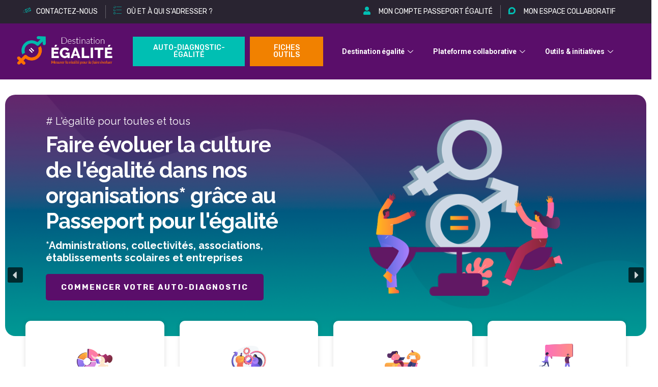

--- FILE ---
content_type: text/html; charset=UTF-8
request_url: https://www.destination-egalite.org/slide/
body_size: 32828
content:
<!DOCTYPE html>
<html lang="fr-FR">
<head>
	<meta charset="UTF-8">
	<meta name="viewport" content="width=device-width, initial-scale=1.0"/>
		<title>Slide &#8211; Destination égalité</title>
<link href="https://fonts.googleapis.com/css?family=Rubik%3A%2C400%2C700%2C900%7CRaleway%3A100%2C300%2Cregular%2C400%2C700%2C900%7CRoboto%3A%2C700%2C400%2C900" rel="stylesheet"><meta name='robots' content='max-image-preview:large' />
<link rel='dns-prefetch' href='//fonts.googleapis.com' />
<link rel='dns-prefetch' href='//s.w.org' />
<link rel="alternate" type="application/rss+xml" title="Destination égalité &raquo; Flux" href="https://www.destination-egalite.org/feed/" />
<link rel="alternate" type="application/rss+xml" title="Destination égalité &raquo; Flux des commentaires" href="https://www.destination-egalite.org/comments/feed/" />
		<script type="text/javascript">
			window._wpemojiSettings = {"baseUrl":"https:\/\/s.w.org\/images\/core\/emoji\/13.0.1\/72x72\/","ext":".png","svgUrl":"https:\/\/s.w.org\/images\/core\/emoji\/13.0.1\/svg\/","svgExt":".svg","source":{"concatemoji":"https:\/\/www.destination-egalite.org\/wp-includes\/js\/wp-emoji-release.min.js?ver=5.7.14"}};
			!function(e,a,t){var n,r,o,i=a.createElement("canvas"),p=i.getContext&&i.getContext("2d");function s(e,t){var a=String.fromCharCode;p.clearRect(0,0,i.width,i.height),p.fillText(a.apply(this,e),0,0);e=i.toDataURL();return p.clearRect(0,0,i.width,i.height),p.fillText(a.apply(this,t),0,0),e===i.toDataURL()}function c(e){var t=a.createElement("script");t.src=e,t.defer=t.type="text/javascript",a.getElementsByTagName("head")[0].appendChild(t)}for(o=Array("flag","emoji"),t.supports={everything:!0,everythingExceptFlag:!0},r=0;r<o.length;r++)t.supports[o[r]]=function(e){if(!p||!p.fillText)return!1;switch(p.textBaseline="top",p.font="600 32px Arial",e){case"flag":return s([127987,65039,8205,9895,65039],[127987,65039,8203,9895,65039])?!1:!s([55356,56826,55356,56819],[55356,56826,8203,55356,56819])&&!s([55356,57332,56128,56423,56128,56418,56128,56421,56128,56430,56128,56423,56128,56447],[55356,57332,8203,56128,56423,8203,56128,56418,8203,56128,56421,8203,56128,56430,8203,56128,56423,8203,56128,56447]);case"emoji":return!s([55357,56424,8205,55356,57212],[55357,56424,8203,55356,57212])}return!1}(o[r]),t.supports.everything=t.supports.everything&&t.supports[o[r]],"flag"!==o[r]&&(t.supports.everythingExceptFlag=t.supports.everythingExceptFlag&&t.supports[o[r]]);t.supports.everythingExceptFlag=t.supports.everythingExceptFlag&&!t.supports.flag,t.DOMReady=!1,t.readyCallback=function(){t.DOMReady=!0},t.supports.everything||(n=function(){t.readyCallback()},a.addEventListener?(a.addEventListener("DOMContentLoaded",n,!1),e.addEventListener("load",n,!1)):(e.attachEvent("onload",n),a.attachEvent("onreadystatechange",function(){"complete"===a.readyState&&t.readyCallback()})),(n=t.source||{}).concatemoji?c(n.concatemoji):n.wpemoji&&n.twemoji&&(c(n.twemoji),c(n.wpemoji)))}(window,document,window._wpemojiSettings);
		</script>
		<style type="text/css">
img.wp-smiley,
img.emoji {
	display: inline !important;
	border: none !important;
	box-shadow: none !important;
	height: 1em !important;
	width: 1em !important;
	margin: 0 .07em !important;
	vertical-align: -0.1em !important;
	background: none !important;
	padding: 0 !important;
}
</style>
	<link rel='stylesheet' id='elementor-frontend-legacy-css'  href='https://www.destination-egalite.org/wp-content/plugins/elementor/assets/css/frontend-legacy.min.css?ver=3.2.3' type='text/css' media='all' />
<link rel='stylesheet' id='elementor-frontend-css'  href='https://www.destination-egalite.org/wp-content/plugins/elementor/assets/css/frontend.min.css?ver=3.2.3' type='text/css' media='all' />
<style id='elementor-frontend-inline-css' type='text/css'>
@font-face{font-family:eicons;src:url(https://www.destination-egalite.org/wp-content/plugins/elementor/assets/lib/eicons/fonts/eicons.eot?5.10.0);src:url(https://www.destination-egalite.org/wp-content/plugins/elementor/assets/lib/eicons/fonts/eicons.eot?5.10.0#iefix) format("embedded-opentype"),url(https://www.destination-egalite.org/wp-content/plugins/elementor/assets/lib/eicons/fonts/eicons.woff2?5.10.0) format("woff2"),url(https://www.destination-egalite.org/wp-content/plugins/elementor/assets/lib/eicons/fonts/eicons.woff?5.10.0) format("woff"),url(https://www.destination-egalite.org/wp-content/plugins/elementor/assets/lib/eicons/fonts/eicons.ttf?5.10.0) format("truetype"),url(https://www.destination-egalite.org/wp-content/plugins/elementor/assets/lib/eicons/fonts/eicons.svg?5.10.0#eicon) format("svg");font-weight:400;font-style:normal}
</style>
<link rel='stylesheet' id='elementor-post-2000-css'  href='https://www.destination-egalite.org/wp-content/uploads/elementor/css/post-2000.css?ver=1670846206' type='text/css' media='all' />
<link rel='stylesheet' id='font-awesome-5-all-css'  href='https://www.destination-egalite.org/wp-content/plugins/elementor/assets/lib/font-awesome/css/all.min.css?ver=3.2.3' type='text/css' media='all' />
<link rel='stylesheet' id='font-awesome-4-shim-css'  href='https://www.destination-egalite.org/wp-content/plugins/elementor/assets/lib/font-awesome/css/v4-shims.min.css?ver=3.2.3' type='text/css' media='all' />
<link rel='stylesheet' id='mec-select2-style-css'  href='https://www.destination-egalite.org/wp-content/plugins/modern-events-calendar-lite/assets/packages/select2/select2.min.css?ver=5.18.5' type='text/css' media='all' />
<link rel='stylesheet' id='mec-font-icons-css'  href='https://www.destination-egalite.org/wp-content/plugins/modern-events-calendar-lite/assets/css/iconfonts.css?ver=5.7.14' type='text/css' media='all' />
<link rel='stylesheet' id='mec-frontend-style-css'  href='https://www.destination-egalite.org/wp-content/plugins/modern-events-calendar-lite/assets/css/frontend.min.css?ver=5.18.5' type='text/css' media='all' />
<link rel='stylesheet' id='mec-tooltip-style-css'  href='https://www.destination-egalite.org/wp-content/plugins/modern-events-calendar-lite/assets/packages/tooltip/tooltip.css?ver=5.7.14' type='text/css' media='all' />
<link rel='stylesheet' id='mec-tooltip-shadow-style-css'  href='https://www.destination-egalite.org/wp-content/plugins/modern-events-calendar-lite/assets/packages/tooltip/tooltipster-sideTip-shadow.min.css?ver=5.7.14' type='text/css' media='all' />
<link rel='stylesheet' id='mec-featherlight-style-css'  href='https://www.destination-egalite.org/wp-content/plugins/modern-events-calendar-lite/assets/packages/featherlight/featherlight.css?ver=5.7.14' type='text/css' media='all' />
<link rel='stylesheet' id='mec-google-fonts-css'  href='//fonts.googleapis.com/css?family=Montserrat%3A400%2C700%7CRoboto%3A100%2C300%2C400%2C700&#038;ver=5.7.14' type='text/css' media='all' />
<link rel='stylesheet' id='mec-lity-style-css'  href='https://www.destination-egalite.org/wp-content/plugins/modern-events-calendar-lite/assets/packages/lity/lity.min.css?ver=5.7.14' type='text/css' media='all' />
<link rel='stylesheet' id='wp-block-library-css'  href='https://www.destination-egalite.org/wp-includes/css/dist/block-library/style.min.css?ver=5.7.14' type='text/css' media='all' />
<link rel='stylesheet' id='bp-member-block-css'  href='https://www.destination-egalite.org/wp-content/plugins/buddypress/bp-members/css/blocks/member.min.css?ver=7.3.0' type='text/css' media='all' />
<link rel='stylesheet' id='bp-members-block-css'  href='https://www.destination-egalite.org/wp-content/plugins/buddypress/bp-members/css/blocks/members.min.css?ver=7.3.0' type='text/css' media='all' />
<link rel='stylesheet' id='bp-group-block-css'  href='https://www.destination-egalite.org/wp-content/plugins/buddypress/bp-groups/css/blocks/group.min.css?ver=7.3.0' type='text/css' media='all' />
<link rel='stylesheet' id='bp-groups-block-css'  href='https://www.destination-egalite.org/wp-content/plugins/buddypress/bp-groups/css/blocks/groups.min.css?ver=7.3.0' type='text/css' media='all' />
<link rel='stylesheet' id='wc-block-vendors-style-css'  href='https://www.destination-egalite.org/wp-content/plugins/woocommerce/packages/woocommerce-blocks/build/vendors-style.css?ver=4.7.2' type='text/css' media='all' />
<link rel='stylesheet' id='wc-block-style-css'  href='https://www.destination-egalite.org/wp-content/plugins/woocommerce/packages/woocommerce-blocks/build/style.css?ver=4.7.2' type='text/css' media='all' />
<link rel='stylesheet' id='contact-form-7-css'  href='https://www.destination-egalite.org/wp-content/plugins/contact-form-7/includes/css/styles.css?ver=5.4' type='text/css' media='all' />
<link rel='stylesheet' id='name-directory-style-css'  href='https://www.destination-egalite.org/wp-content/plugins/name-directory/name_directory.css?ver=5.7.14' type='text/css' media='all' />
<link rel='stylesheet' id='woocommerce-layout-css'  href='https://www.destination-egalite.org/wp-content/plugins/woocommerce/assets/css/woocommerce-layout.css?ver=5.2.2' type='text/css' media='all' />
<style id='woocommerce-layout-inline-css' type='text/css'>

	.infinite-scroll .woocommerce-pagination {
		display: none;
	}
</style>
<link rel='stylesheet' id='woocommerce-smallscreen-css'  href='https://www.destination-egalite.org/wp-content/plugins/woocommerce/assets/css/woocommerce-smallscreen.css?ver=5.2.2' type='text/css' media='only screen and (max-width: 768px)' />
<link rel='stylesheet' id='woocommerce-general-css'  href='https://www.destination-egalite.org/wp-content/plugins/woocommerce/assets/css/woocommerce.css?ver=5.2.2' type='text/css' media='all' />
<style id='woocommerce-inline-inline-css' type='text/css'>
.woocommerce form .form-row .required { visibility: visible; }
</style>
<link rel='stylesheet' id='youzify-opensans-css'  href='https://fonts.googleapis.com/css?family=Open+Sans%3A400%2C600&#038;ver=3.1.0' type='text/css' media='all' />
<link rel='stylesheet' id='youzify-css'  href='https://www.destination-egalite.org/wp-content/plugins/youzify/includes/public/assets/css/youzify.min.css?ver=3.1.0' type='text/css' media='all' />
<link rel='stylesheet' id='youzify-headers-css'  href='https://www.destination-egalite.org/wp-content/plugins/youzify/includes/public/assets/css/youzify-headers.min.css?ver=3.1.0' type='text/css' media='all' />
<link rel='stylesheet' id='youzify-scheme-css'  href='https://www.destination-egalite.org/wp-content/plugins/youzify/includes/public/assets/css/schemes/youzify-aqua-scheme.min.css?ver=3.1.0' type='text/css' media='all' />
<link rel='stylesheet' id='dashicons-css'  href='https://www.destination-egalite.org/wp-includes/css/dashicons.min.css?ver=5.7.14' type='text/css' media='all' />
<link rel='stylesheet' id='youzify-social-css'  href='https://www.destination-egalite.org/wp-content/plugins/youzify/includes/public/assets/css/youzify-social.min.css?ver=3.1.0' type='text/css' media='all' />
<link rel='stylesheet' id='youzify-icons-css'  href='https://www.destination-egalite.org/wp-content/plugins/youzify/includes/admin/assets/css/all.min.css?ver=3.1.0' type='text/css' media='all' />
<link rel='stylesheet' id='youzify-customStyle-css'  href='https://www.destination-egalite.org/wp-content/plugins/youzify/includes/admin/assets/css/custom-script.css?ver=5.7.14' type='text/css' media='all' />
<style id='youzify-customStyle-inline-css' type='text/css'>

                    .youzify-page {
                	margin-bottom: 100px !important;
                    }
</style>
<link rel='stylesheet' id='metform-ui-css'  href='https://www.destination-egalite.org/wp-content/plugins/metform/public/assets/css/metform-ui.css?ver=1.4.7' type='text/css' media='all' />
<link rel='stylesheet' id='metform-style-css'  href='https://www.destination-egalite.org/wp-content/plugins/metform/public/assets/css/style.css?ver=1.4.7' type='text/css' media='all' />
<link rel='stylesheet' id='wur_content_css-css'  href='https://www.destination-egalite.org/wp-content/plugins/wp-ultimate-review/assets/public/css/content-page.css?ver=5.7.14' type='text/css' media='all' />
<link rel='stylesheet' id='youzify-bbpress-css'  href='https://www.destination-egalite.org/wp-content/plugins/youzify/includes/public/assets/css/youzify-bbpress.min.css?ver=3.1.0' type='text/css' media='all' />
<link rel='stylesheet' id='elementor-icons-ekiticons-css'  href='https://www.destination-egalite.org/wp-content/plugins/elementskit-lite/modules/elementskit-icon-pack/assets/css/ekiticons.css?ver=2.2.3' type='text/css' media='all' />
<link rel='stylesheet' id='elementskit-parallax-style-css'  href='https://www.destination-egalite.org/wp-content/plugins/turitor-essential/modules/parallax/assets/css/style.css?ver=1.5.9' type='text/css' media='all' />
<link rel='stylesheet' id='youzify-membership-css'  href='https://www.destination-egalite.org/wp-content/plugins/youzify/includes/public/assets/css/youzify-membership.min.css?ver=3.1.0' type='text/css' media='all' />
<link rel='stylesheet' id='youzify-membership-customStyle-css'  href='https://www.destination-egalite.org/wp-content/plugins/youzify/includes/admin/assets/css/custom-script.css?ver=5.7.14' type='text/css' media='all' />
<style id='youzify-membership-customStyle-inline-css' type='text/css'>

                    .youzify-membership-signup-page .form-title span {
                	color: #000000 !important;
                    }
</style>
<link rel='stylesheet' id='elementor-icons-css'  href='https://www.destination-egalite.org/wp-content/plugins/elementor/assets/lib/eicons/css/elementor-icons.min.css?ver=5.11.0' type='text/css' media='all' />
<link rel='stylesheet' id='elementor-animations-css'  href='https://www.destination-egalite.org/wp-content/plugins/elementor/assets/lib/animations/animations.min.css?ver=3.2.3' type='text/css' media='all' />
<link rel='stylesheet' id='elementor-post-4264-css'  href='https://www.destination-egalite.org/wp-content/uploads/elementor/css/post-4264.css?ver=1670846206' type='text/css' media='all' />
<link rel='stylesheet' id='elementor-pro-css'  href='https://www.destination-egalite.org/wp-content/plugins/elementor-pro/assets/css/frontend.min.css?ver=3.2.2' type='text/css' media='all' />
<link rel='stylesheet' id='metform-css-formpicker-control-editor-css'  href='https://www.destination-egalite.org/wp-content/plugins/metform/controls/assets/css/form-picker-editor.css?ver=1.0.0' type='text/css' media='all' />
<link rel='stylesheet' id='elementskit-css-widgetarea-control-editor-css'  href='https://www.destination-egalite.org/wp-content/plugins/elementskit-lite/modules/controls/assets/css/widgetarea-editor.css?ver=2.2.3' type='text/css' media='all' />
<link rel='stylesheet' id='elementor-global-css'  href='https://www.destination-egalite.org/wp-content/uploads/elementor/css/global.css?ver=1670846207' type='text/css' media='all' />
<link rel='stylesheet' id='elementor-post-8106-css'  href='https://www.destination-egalite.org/wp-content/uploads/elementor/css/post-8106.css?ver=1671042570' type='text/css' media='all' />
<link rel='stylesheet' id='turitor-fonts-css'  href='https://fonts.googleapis.com/css?family=Roboto%3A300%2C300i%2C400%2C400i%2C500%2C500i%2C700%2C700i%2C900%2C900i%7CRubik%3A400%2C400i%2C500%2C500i%2C700%2C700i%2C900%2C900i&#038;ver=1.3.4' type='text/css' media='all' />
<link rel='stylesheet' id='bootstrap-css'  href='https://www.destination-egalite.org/wp-content/themes/turitor/assets/css/bootstrap.min.css?ver=1.3.4' type='text/css' media='all' />
<link rel='stylesheet' id='fontawesome-css'  href='https://www.destination-egalite.org/wp-content/themes/turitor/assets/css/fontawesome.min.css?ver=1.3.4' type='text/css' media='all' />
<link rel='stylesheet' id='iconfont-css'  href='https://www.destination-egalite.org/wp-content/themes/turitor/assets/css/iconfont.css?ver=1.3.4' type='text/css' media='all' />
<link rel='stylesheet' id='magnific-popup-css'  href='https://www.destination-egalite.org/wp-content/themes/turitor/assets/css/magnific-popup.css?ver=1.3.4' type='text/css' media='all' />
<link rel='stylesheet' id='owl-carousel-css'  href='https://www.destination-egalite.org/wp-content/themes/turitor/assets/css/owl.carousel.min.css?ver=1.3.4' type='text/css' media='all' />
<link rel='stylesheet' id='turitor-woocommerce-css'  href='https://www.destination-egalite.org/wp-content/themes/turitor/assets/css/woocommerce.css?ver=1.3.4' type='text/css' media='all' />
<link rel='stylesheet' id='turitor-gutenberg-custom-css'  href='https://www.destination-egalite.org/wp-content/themes/turitor/assets/css/gutenberg-custom.css?ver=1.3.4' type='text/css' media='all' />
<link rel='stylesheet' id='turitor-style-css'  href='https://www.destination-egalite.org/wp-content/themes/turitor/assets/css/master.css?ver=1.3.4' type='text/css' media='all' />
<style id='turitor-style-inline-css' type='text/css'>

        body{ font-family:"Rubik";font-style:normal; }

        h1{
            font-family:"Raleway";font-weight:100;
        }
        h2{
            font-family:"Raleway";font-weight:300;
        }
        h3{ 
            font-family:"Raleway";font-weight:regular; 
        }

        h4{ 
            font-family:"Roboto";font-style:normal;font-weight:700;
        }
    
       
      

        a, .post-meta span i, .entry-header .entry-title a:hover, .sidebar ul li a:hover{
            color: #00bfb3;
        }

        .entry-header .entry-title a{
            color: #5a0e6a;
        }
     
        body{
            background-color: #fff;
        }
      
     
        .single-intro-text .count-number, .sticky.post .meta-featured-post,
        .latest-blog .post .post-meta span:before,
        .sidebar .widget .widget-title:before, .pagination li.active a, .pagination li:hover a,
        .pagination li.active a:hover, .pagination li:hover a:hover,
        .sidebar .widget.widget_search .input-group-btn, .tag-lists a:hover, .tagcloud a:hover,
        .BackTo, .ticket-btn.btn:hover,
        .btn-primary,
        .BackTo,
        .woocommerce ul.products li.product .button,.woocommerce ul.products li.product .added_to_cart,
        .woocommerce nav.woocommerce-pagination ul li a:focus, .woocommerce nav.woocommerce-pagination ul li a:hover, .woocommerce nav.woocommerce-pagination ul li span.current,
        .woocommerce #respond input#submit.alt, .woocommerce a.button.alt, .woocommerce button.button.alt, .woocommerce input.button.alt,.sponsor-web-link a:hover i, .woocommerce .widget_price_filter .ui-slider .ui-slider-range,
        .woocommerce span.onsale,
        #preloader,
        .header .navbar-container .navbar-light .main-menu > li > a:before,
        .header-nav-right-info li.header-login-user a:hover, .header-nav-right-info li.header-cart a:hover,
        .header-nav-right-info li.header-login-user a sup, .header-nav-right-info li.header-cart a sup,
        .tab-course-category ul li:before,
        .turitor-events .entry-header .event-meta-cat a:before,
        .single-course:hover,
        .co-single-instructor .co-instructors-socials li a:hover,
        .course-tabs-content .curriculum-content .curricolumn-list li a .curricolumn-preview,
        .archive-widgets ul li.active a, .archive-widgets ul li:hover a,
        .course-single-wrap .single-course .course-price-item span,
        .course-single-wrap .single-course .btn-link,
        .single-course .course-category a:before,
        .course-tabs-content ul.nav li a:before,
        .turitor-search-course-form .search-course-button,
        .main-slider-style3 .slider-content .sub-title::before,
        .main-menu .elementskit-navbar-nav > li > a::after,
        .learn-press-checkout .checkout-review-order .lp-list-table thead tr th,
        .btn-primary, .learn-press-form-login form button, .learnpress-page .lp-button, .place-order-action .lp-button,
        #learn-press-content-item #course-item-content-header .toggle-content-item,
        #learn-press-content-item #course-item-content-header .lp-button:hover,
        #learn-press-course-curriculum.course-curriculum ul.curriculum-sections .section-content .course-item.current,
        #learn-press-course-curriculum.course-curriculum ul.curriculum-sections .section-content .course-item .course-item-meta span,
        .course-tabs-content .public-xs-review-box .xs-save-button button,
        .header-login-user a sup, .cartbtn a sup,
        .user-dashboard .order-recover .button-recover-order,
        .service-slider .owl-nav .owl-prev:hover,
        .service-slider .owl-nav .owl-next:hover,
        .single_add_to_cart_button, .tutor-btn, .tutor-button, a.tutor-btn, a.tutor-button,
        .turitor-events .entry-header .event-time:before,
        .turitor-tab .turitor-navs-tab li a .title-content .content::before,
        .tutor-course:hover,
        .learndash-wrapper .ld-primary-background, .learndash-wrapper .ld-tabs .ld-tabs-navigation .ld-tab.ld-active:after,
        .learndash-wrapper .ld-primary-background, .learndash-wrapper .ld-tabs .ld-tabs-navigation .ld-tab.ld-active:after,
        .tutor-course .tutor-course-header .tutor-course-loop-header-meta .tutor-course-lising-category a:before,
        .turitor-learndash-course .ld-single-course .ld-course-footer .ld-course-price, .ld-related-course .ld-single-course .ld-course-footer .ld-course-price,
        .turitor-list li:after,
        .campus-slider .owl-nav .owl-prev:hover, .campus-slider .owl-nav .owl-next:hover,
      
        .user-dashboard #learn-press-profile-nav .learn-press-tabs.tabs li.active > a, .user-dashboard #learn-press-profile-nav .learn-press-tabs.tabs li:hover > a,
         .woocommerce ul.products li.product .added_to_cart:hover, .woocommerce #respond input#submit.alt:hover, .woocommerce a.button.alt:hover, .woocommerce button.button.alt:hover, .woocommerce input.button.alt:hover,.woocommerce .widget_price_filter .ui-slider .ui-slider-handle{
            background: #00bfb3;
        }

        .btn-primary,
        .header-nav-right-info li.header-login-user a:hover, .header-nav-right-info li.header-cart a:hover,
        .btn-primary, .learn-press-form-login form button, .learnpress-page .lp-button, .place-order-action .lp-button,
        .service-slider .owl-nav .owl-prev:hover,
        .service-slider .owl-nav .owl-next:hover,
        .turitor-learndash-course .ld-single-course .ld-course-footer .ld-course-read-more:hover a, .ld-related-course .ld-single-course .ld-course-footer .ld-course-read-more:hover a,
        .single_add_to_cart_button, .tutor-btn, .tutor-button, a.tutor-btn, a.tutor-button,
        .campus-slider .owl-nav .owl-prev:hover, .campus-slider .owl-nav .owl-next:hover,
        .owl-carousel .owl-dots .owl-dot.active{
            border-color: #00bfb3;
        }
        .user-dashboard .lp-profile-content .lp-tab-sections li.active span{
            border-bottom-color: #00bfb3;
        }

        .single-course:hover .course-shap path:first-of-type,
        .tutor-course:hover .course-shap path:first-of-type{
            fill:  #00bfb3;
        }

        .single-course .course-shap path:last-of-type,
        .tutor-course .course-shap path:last-of-type,
        .tutor-course .course-shap path:first-of-type,
        .single-course .course-shap path:first-of-type{
            fill:  #00bfb3;
            opacity: 0.5;
        }

        #learn-press-course-curriculum.course-curriculum ul.curriculum-sections .section-content .course-item.current a:hover{
            color: #fff;
        }
        .copyright .footer-social li a i:hover,
        .copyright .copyright-text a,
        .header .navbar-container .navbar-light .main-menu li a:hover,
        .header .navbar-container .navbar-light .main-menu li.active > a,
        .post .entry-header .entry-title a:hover,
        a:hover,
        .header-cd-menu .cat-menu li a:hover,
        .ts-course-category .single-course-category .course-category-title a:hover,
        .tab-course-category ul li.active,
        .turitor-events .entry-header .entry-title a:hover,
        .post .post-footer a:hover,
        .woocommerce ul.products li.product .price, 
        .footer-widget ul li a:hover,
        .ts-footer .footer-menu li a:hover,
        .turitor-course-latest h3.post-title a:hover,
        .course-sidebar .course-intro ul li i,
        .turitor-course-latest p,
        .turitor-learndash-course .ld-single-course .ld-course-conent:hover .ts-title a, .ld-related-course .ld-single-course .ld-course-conent:hover .ts-title a,
        .turitor-learndash-course .ld-single-course .ld-course-footer .ld-course-read-more:hover a, .ld-related-course .ld-single-course .ld-course-footer .ld-course-read-more:hover a,
        .course-tabs-content .curriculum-content .curricolumn-list li a i,
        .course-tabs-content .curriculum-content .curricolumn-list li a:hover,
        .co-single-instructor .co-instructor-title a:hover,
        .course-tabs-content .curriculum-content .curriculmn-title:after,
        .post-navigation span:hover, .post-navigation h3:hover,
        .comments-list .comment-reply-link:hover,
        .tutor-custom-list-style li:before,
        .ld-tabs .ld-tabs-navigation .ld-tab.ld-active span,
        .tutor-wrap .tutor-single-course-segment .tutor-course-topics-contents .tutor-course-topic.tutor-active .tutor-course-title h4,
        .tutor-wrap .tutor-single-course-sidebar .tutor-price-preview-box .price,
        .sideabr-list-widget li i,
        .turitor-tab .turitor-navs-tab li a .title-content .title-icon,
        .user-dashboard .lp-profile-content table td a:hover, .user-dashboard .lp-profile-content table th a:hover,
         .user-dashboard .lp-profile-content .lp-list-table td a:hover, .user-dashboard .lp-profile-content .lp-list-table th a:hover,
        #learn-press-course-curriculum.course-curriculum ul.curriculum-sections .section-content .course-item .section-item-link:hover,
        .woocommerce ul.products li.product .woocommerce-loop-product__title:hover{
            color: #00bfb3;
        }
        .service-slider-2.service-slider-list-item li.active h3{
            color: #00bfb3 !important;
        }

        /*  secondary color   */

        .single-course .course-footer .course-price-item .course-price, .single-course .course-footer .course-price-item .free-course,
        .btn-primary:hover, .btn-primary:active, .learn-press-form-login form button:hover, .learn-press-form-login form button:active,
         .learnpress-page .lp-button:hover,
         .course-single-wrap .single-course:hover .course-price-item span,
         .course-single-wrap .single-course:hover .btn-link,
         .header--course-meta .course-price span,
         .course-tabs-content .public-xs-review-box .xs-save-button button:hover,
         #learn-press-course-curriculum.course-curriculum ul.curriculum-sections .section-content .course-item.item-preview .course-item-status,
         #learn-press-course-curriculum.course-curriculum ul.curriculum-sections .section-content .course-item.current:before,
         .user-dashboard .lp-profile-content .lp-tab-sections,
         .course-tabs-content ul.nav,
         .tutor-faq .elementskit-accordion .elementskit-btn-link .icon,
         .kd-testimonial .ekit-wid-con .elementskit-profile-info::after,
         .main-slider-style3 .slider-content .btn-wrapper .btn::after,
         .btn-classic .elementor-button:after,
         .kindergarten-nav .elementskit-navbar-nav-default > ul > li > a:before,
         .kindergarten-blog .latest-blog .post .post-footer a:after,
         .learnpress-page .lp-button:active, .place-order-action .lp-button:hover, .place-order-action .lp-button:active,
         .header-standard{
            background-color: #f18100;
        }

        .btn-primary:hover, .btn-primary:active,
         .learn-press-form-login form button:hover,
         .learn-press-form-login form button:active,
         .learnpress-page .lp-button:hover, .learnpress-page .lp-button:active,
          .place-order-action .lp-button:hover, 
          .place-order-action .lp-button:active{
              border-color:  #f18100;
          }



        
        .header .navbar-container .navbar-light .main-menu > li > a,
        .header-transparent .header-nav-right-info li,
        .header .navbar-light .main-menu li ul.dropdown-menu li a{
            font-family:"Roboto";font-size:14px;font-weight:700;
         }
           .header .navbar-container .navbar-light .main-menu > li > a:hover,
           .header .navbar-container .navbar-light .main-menu li.active > a{
            color:  #00bfb3; 
           }
           .header .navbar-container .navbar-light .main-menu > li > a:before{
               background-color: #00bfb3; 
           }
         
              .banner-area .banner-title,
              .banner-area .breadcrumb,
              .banner-area .breadcrumb li,
              .banner-area .breadcrumb li a{
                 color: #ffffff;
               }
             
         .banner-area .banner-title span{
            color: #ffffff;
            }
          

        .ts-footer{
            background-color: #292431;
            padding-top:200px;
        }
        
        

      .copyright .copyright-text{
         color: #fff;
      }

     
</style>
<link rel='stylesheet' id='ekit-widget-styles-css'  href='https://www.destination-egalite.org/wp-content/plugins/elementskit-lite/widgets/init/assets/css/widget-styles.css?ver=2.2.3' type='text/css' media='all' />
<link rel='stylesheet' id='ekit-responsive-css'  href='https://www.destination-egalite.org/wp-content/plugins/elementskit-lite/widgets/init/assets/css/responsive.css?ver=2.2.3' type='text/css' media='all' />
<link rel='stylesheet' id='learn-press-bundle-css'  href='https://www.destination-egalite.org/wp-content/plugins/learnpress/assets/css/bundle.min.css?ver=69117535efa7f' type='text/css' media='all' />
<link rel='stylesheet' id='learn-press-css'  href='https://www.destination-egalite.org/wp-content/plugins/learnpress/assets/src/css/frontend/learnpress.css?ver=69117535efa7f' type='text/css' media='all' />
<link rel='stylesheet' id='lp-overlay-css'  href='https://www.destination-egalite.org/wp-content/plugins/learnpress/assets/src/css/frontend/lp-overlay.css?ver=69117535efa7f' type='text/css' media='all' />
<link rel='stylesheet' id='google-fonts-1-css'  href='https://fonts.googleapis.com/css?family=Roboto%3A100%2C100italic%2C200%2C200italic%2C300%2C300italic%2C400%2C400italic%2C500%2C500italic%2C600%2C600italic%2C700%2C700italic%2C800%2C800italic%2C900%2C900italic&#038;display=auto&#038;ver=5.7.14' type='text/css' media='all' />
<link rel='stylesheet' id='elementor-icons-shared-0-css'  href='https://www.destination-egalite.org/wp-content/plugins/elementor/assets/lib/font-awesome/css/fontawesome.min.css?ver=5.15.1' type='text/css' media='all' />
<link rel='stylesheet' id='elementor-icons-fa-solid-css'  href='https://www.destination-egalite.org/wp-content/plugins/elementor/assets/lib/font-awesome/css/solid.min.css?ver=5.15.1' type='text/css' media='all' />
<link rel='stylesheet' id='elementor-icons-fa-brands-css'  href='https://www.destination-egalite.org/wp-content/plugins/elementor/assets/lib/font-awesome/css/brands.min.css?ver=5.15.1' type='text/css' media='all' /><link rel="stylesheet" type="text/css" href="https://www.destination-egalite.org/wp-content/plugins/smart-slider-3/Public/SmartSlider3/Application/Frontend/Assets/dist/smartslider.min.css?ver=821e0c40" media="all">
<style type="text/css">.n2-ss-spinner-simple-white-container {
    position: absolute;
    top: 50%;
    left: 50%;
    margin: -20px;
    background: #fff;
    width: 20px;
    height: 20px;
    padding: 10px;
    border-radius: 50%;
    z-index: 1000;
}

.n2-ss-spinner-simple-white {
  outline: 1px solid RGBA(0,0,0,0);
  width:100%;
  height: 100%;
}

.n2-ss-spinner-simple-white:before {
    position: absolute;
    top: 50%;
    left: 50%;
    width: 20px;
    height: 20px;
    margin-top: -11px;
    margin-left: -11px;
}

.n2-ss-spinner-simple-white:not(:required):before {
    content: '';
    border-radius: 50%;
    border-top: 2px solid #333;
    border-right: 2px solid transparent;
    animation: n2SimpleWhite .6s linear infinite;
}
@keyframes n2SimpleWhite {
    to {transform: rotate(360deg);}
}</style>
    <script>window.LP_DEBUG = true;</script>
	<script type='text/javascript' src='https://www.destination-egalite.org/wp-content/plugins/elementor/assets/lib/font-awesome/js/v4-shims.min.js?ver=3.2.3' id='font-awesome-4-shim-js'></script>
<script type='text/javascript' src='https://www.destination-egalite.org/wp-includes/js/jquery/jquery.min.js?ver=3.5.1' id='jquery-core-js'></script>
<script type='text/javascript' src='https://www.destination-egalite.org/wp-includes/js/jquery/jquery-migrate.min.js?ver=3.3.2' id='jquery-migrate-js'></script>
<script type='text/javascript' id='mec-frontend-script-js-extra'>
/* <![CDATA[ */
var mecdata = {"day":"jour","days":"jours","hour":"heure","hours":"heures","minute":"minute","minutes":"minutes","second":"seconde","seconds":"secondes","elementor_edit_mode":"no","recapcha_key":"","ajax_url":"https:\/\/www.destination-egalite.org\/wp-admin\/admin-ajax.php","fes_nonce":"468c20497f","current_year":"2025","current_month":"11","datepicker_format":"yy-mm-dd&Y-m-d"};
/* ]]> */
</script>
<script type='text/javascript' src='https://www.destination-egalite.org/wp-content/plugins/modern-events-calendar-lite/assets/js/frontend.js?ver=5.18.5' id='mec-frontend-script-js'></script>
<script type='text/javascript' src='https://www.destination-egalite.org/wp-content/plugins/modern-events-calendar-lite/assets/js/events.js?ver=5.18.5' id='mec-events-script-js'></script>
<script type='text/javascript' id='bp-confirm-js-extra'>
/* <![CDATA[ */
var BP_Confirm = {"are_you_sure":"Confirmez-vous\u00a0?"};
/* ]]> */
</script>
<script type='text/javascript' src='https://www.destination-egalite.org/wp-content/plugins/buddypress/bp-core/js/confirm.min.js?ver=7.3.0' id='bp-confirm-js'></script>
<script type='text/javascript' src='https://www.destination-egalite.org/wp-content/plugins/buddypress/bp-core/js/widget-members.min.js?ver=7.3.0' id='bp-widget-members-js'></script>
<script type='text/javascript' src='https://www.destination-egalite.org/wp-content/plugins/buddypress/bp-core/js/jquery-query.min.js?ver=7.3.0' id='bp-jquery-query-js'></script>
<script type='text/javascript' src='https://www.destination-egalite.org/wp-content/plugins/buddypress/bp-core/js/vendor/jquery-cookie.min.js?ver=7.3.0' id='bp-jquery-cookie-js'></script>
<script type='text/javascript' src='https://www.destination-egalite.org/wp-content/plugins/buddypress/bp-core/js/vendor/jquery-scroll-to.min.js?ver=7.3.0' id='bp-jquery-scroll-to-js'></script>
<script type='text/javascript' id='bp-legacy-js-js-extra'>
/* <![CDATA[ */
var BP_DTheme = {"accepted":"Accept\u00e9","close":"Fermer","comments":"commentaires","leave_group_confirm":"Voulez-vous vraiment quitter ce groupe\u00a0?","mark_as_fav":"Mettre en favori","my_favs":"Mes Favoris","rejected":"Rejet\u00e9","remove_fav":"Supprimer le favori","show_all":"Tout afficher","show_all_comments":"Afficher tous les commentaires de cette discussion","show_x_comments":"Afficher tous les commentaires (%d)","unsaved_changes":"Votre profil contient une ou plusieurs informations non sauvegard\u00e9es. Si vous quittez cette page sans les enregistrer, ellles seront perdues.","view":"Afficher","store_filter_settings":""};
/* ]]> */
</script>
<script type='text/javascript' src='https://www.destination-egalite.org/wp-content/plugins/youzify/includes/public/assets/js/buddypress.min.js?ver=7.3.0' id='bp-legacy-js-js'></script>
<script type='text/javascript' src='https://www.destination-egalite.org/wp-content/plugins/buddypress/bp-groups/js/widget-groups.min.js?ver=7.3.0' id='groups_widget_groups_list-js-js'></script>
<script type='text/javascript' src='https://www.destination-egalite.org/wp-content/plugins/wp-ultimate-review/assets/public/script/content-page.js?ver=5.7.14' id='wur_review_content_script-js'></script>
<script type='text/javascript' src='https://www.destination-egalite.org/wp-content/plugins/turitor-essential/modules/parallax/assets/js/jarallax.js?ver=1.5.9' id='jarallax-js'></script>
<script type='text/javascript' src='https://www.destination-egalite.org/wp-content/themes/turitor/assets/js/jquery.repeater.min.js?ver=1.3.4' id='jquery-repeater-min-js'></script>
<script type='text/javascript' src='https://www.destination-egalite.org/wp-includes/js/underscore.min.js?ver=1.8.3' id='underscore-js'></script>
<script type='text/javascript' id='utils-js-extra'>
/* <![CDATA[ */
var userSettings = {"url":"\/","uid":"0","time":"1762751798","secure":"1"};
/* ]]> */
</script>
<script type='text/javascript' src='https://www.destination-egalite.org/wp-includes/js/utils.min.js?ver=5.7.14' id='utils-js'></script>
<script type='text/javascript' id='lp-global-js-extra'>
/* <![CDATA[ */
var lpGlobalSettings = {"url":"https:\/\/www.destination-egalite.org\/slide\/","siteurl":"https:\/\/www.destination-egalite.org","ajax":"https:\/\/www.destination-egalite.org\/wp-admin\/admin-ajax.php","theme":"turitor","localize":{"button_ok":"OK","button_cancel":"Annuler","button_yes":"Ben Oui","button_no":"Ne Pas"},"show_popup_confirm_finish":"no"};
/* ]]> */
</script>
<script type='text/javascript' src='https://www.destination-egalite.org/wp-content/plugins/learnpress/assets/src/js/global.js?ver=69117535efa7f' id='lp-global-js'></script>
<script type='text/javascript' src='https://www.destination-egalite.org/wp-content/plugins/learnpress/assets/js/dist/utils.js?ver=69117535efa7f' id='lp-utils-js'></script>
<script type='text/javascript' src='https://www.destination-egalite.org/wp-content/plugins/learnpress/assets/src/js/vendor/watch.js?ver=69117535efa7f' id='watch-js'></script>
<script type='text/javascript' src='https://www.destination-egalite.org/wp-content/plugins/learnpress/assets/js/vendor/plugins.all.min.js?ver=69117535efa7f' id='lp-plugins-all-js'></script>
<link rel="https://api.w.org/" href="https://www.destination-egalite.org/wp-json/" /><link rel="alternate" type="application/json" href="https://www.destination-egalite.org/wp-json/wp/v2/pages/8106" /><link rel="EditURI" type="application/rsd+xml" title="RSD" href="https://www.destination-egalite.org/xmlrpc.php?rsd" />
<link rel="wlwmanifest" type="application/wlwmanifest+xml" href="https://www.destination-egalite.org/wp-includes/wlwmanifest.xml" /> 
<meta name="generator" content="WordPress 5.7.14" />
<meta name="generator" content="WooCommerce 5.2.2" />
<link rel="canonical" href="https://www.destination-egalite.org/slide/" />
<link rel='shortlink' href='https://www.destination-egalite.org/?p=8106' />
<link rel="alternate" type="application/json+oembed" href="https://www.destination-egalite.org/wp-json/oembed/1.0/embed?url=https%3A%2F%2Fwww.destination-egalite.org%2Fslide%2F" />
<link rel="alternate" type="text/xml+oembed" href="https://www.destination-egalite.org/wp-json/oembed/1.0/embed?url=https%3A%2F%2Fwww.destination-egalite.org%2Fslide%2F&#038;format=xml" />

	<script type="text/javascript">var ajaxurl = 'https://www.destination-egalite.org/wp-admin/admin-ajax.php';</script>

	<noscript><style>.woocommerce-product-gallery{ opacity: 1 !important; }</style></noscript>
	
			<script type="text/javascript">
				var elementskit_module_parallax_url = "https://www.destination-egalite.org/wp-content/plugins/turitor-essential/modules/parallax/"
			</script>
				<style type="text/css" id="wp-custom-css">
			

.main-menu .elementskit-navbar-nav > li > a::after{
	bottom:25px;
}

@media (max-width:1024px){
	.nav-logo img {
    max-width: 125px;
}
}

/* only demo perpose css for instructor*/

.instructor-active .owl-item.active:nth-child(3) .instructor-list-wrap .single-instructor-item .hover-item {
  box-shadow: 0px 20px 50px 0px rgba(51, 51, 51, 0.1);
  top: 0;
  opacity: 1;
  -webkit-transform: translateY(0px);
  -ms-transform: translateY(0px);
  transform: translateY(0px);
  background-image: linear-gradient(to top, #273c66 0%, rgba(39, 60, 102, 0) 100%);
}

.xs-sidebar-group.isActive .xs-sidebar-widget .social-list li{
	padding-right:10px;
}
@media (min-width:768px) and (max-width:900px){
	.archive-course-container .archive-course-filter .turitor-course-order{
		    display: contents;
	}
}
/* zoom style */
.zoom-iframe-container iframe {
    height: 500px;
}
.dpen-zoom-browser-meeting--info{
	display: none;
}
#dpen-zoom-browser-meeting .dpen-zoom-browser-meeting--info{
	display: none !important;
}

.course-tabs-content ul.nav{
background-color:#292431;
	}

#learn-press-content-item #course-item-content-header {
    background: #292431;
}

#learn-press-course-curriculum.course-curriculum ul.curriculum-sections .section-content .course-item.current {
    background: #5a0e6a;
}

.answer-options .answer-option:hover {
      background: f2fcfb; }
    .answer-options .answer-option.answer-correct {
      background: f2fcfb; }

.answer-options .answer-option.answer-correct {
background: #f2fcfb;}

				
				.answer-options .answer-option:hover {
background: #f2fcfb;
}
				
				.quiz-progress {
background: #f2fcfb;
margin-bottom: 30px;
}

.question-numbers li.current a {
background: #5a0e6a;
color: #FFF !important;
border-color: #3880a2;
}
			.question-numbers li a:hover {
background: #5a0e6a;
color: #FFF;
border: 1px solid #3880a2;
}	

a.bulle { 
position:relative;
text-decoration:none;
border-bottom:dotted 1px;
}

a.bulle:hover {
background: none;
z-index: 50;
}

a.bulle span {
display: none;
}

a.bulle:hover span {
display: block;
position: absolute;
top: -180px; 
left: 0px; 
font-family:arial, verdana, sans-serif;
text-align:left;
font-size:17px;
font-weight:normal;
width:800px;
background: white;
padding: 5px;
border: #62c0f4 solid 1px ;
text-indent: 0;
}


		</style>
		<style type="text/css">.mec-event-grid-minimal .mec-modal-booking-button:hover, .mec-events-timeline-wrap .mec-organizer-item a, .mec-events-timeline-wrap .mec-organizer-item:after, .mec-events-timeline-wrap .mec-shortcode-organizers i, .mec-timeline-event .mec-modal-booking-button, .mec-wrap .mec-map-lightbox-wp.mec-event-list-classic .mec-event-date, .mec-timetable-t2-col .mec-modal-booking-button:hover, .mec-event-container-classic .mec-modal-booking-button:hover, .mec-calendar-events-side .mec-modal-booking-button:hover, .mec-event-grid-yearly  .mec-modal-booking-button, .mec-events-agenda .mec-modal-booking-button, .mec-event-grid-simple .mec-modal-booking-button, .mec-event-list-minimal  .mec-modal-booking-button:hover, .mec-timeline-month-divider,  .mec-wrap.colorskin-custom .mec-totalcal-box .mec-totalcal-view span:hover,.mec-wrap.colorskin-custom .mec-calendar.mec-event-calendar-classic .mec-selected-day,.mec-wrap.colorskin-custom .mec-color, .mec-wrap.colorskin-custom .mec-event-sharing-wrap .mec-event-sharing > li:hover a, .mec-wrap.colorskin-custom .mec-color-hover:hover, .mec-wrap.colorskin-custom .mec-color-before *:before ,.mec-wrap.colorskin-custom .mec-widget .mec-event-grid-classic.owl-carousel .owl-nav i,.mec-wrap.colorskin-custom .mec-event-list-classic a.magicmore:hover,.mec-wrap.colorskin-custom .mec-event-grid-simple:hover .mec-event-title,.mec-wrap.colorskin-custom .mec-single-event .mec-event-meta dd.mec-events-event-categories:before,.mec-wrap.colorskin-custom .mec-single-event-date:before,.mec-wrap.colorskin-custom .mec-single-event-time:before,.mec-wrap.colorskin-custom .mec-events-meta-group.mec-events-meta-group-venue:before,.mec-wrap.colorskin-custom .mec-calendar .mec-calendar-side .mec-previous-month i,.mec-wrap.colorskin-custom .mec-calendar .mec-calendar-side .mec-next-month:hover,.mec-wrap.colorskin-custom .mec-calendar .mec-calendar-side .mec-previous-month:hover,.mec-wrap.colorskin-custom .mec-calendar .mec-calendar-side .mec-next-month:hover,.mec-wrap.colorskin-custom .mec-calendar.mec-event-calendar-classic dt.mec-selected-day:hover,.mec-wrap.colorskin-custom .mec-infowindow-wp h5 a:hover, .colorskin-custom .mec-events-meta-group-countdown .mec-end-counts h3,.mec-calendar .mec-calendar-side .mec-next-month i,.mec-wrap .mec-totalcal-box i,.mec-calendar .mec-event-article .mec-event-title a:hover,.mec-attendees-list-details .mec-attendee-profile-link a:hover,.mec-wrap.colorskin-custom .mec-next-event-details li i, .mec-next-event-details i:before, .mec-marker-infowindow-wp .mec-marker-infowindow-count, .mec-next-event-details a,.mec-wrap.colorskin-custom .mec-events-masonry-cats a.mec-masonry-cat-selected,.lity .mec-color,.lity .mec-color-before :before,.lity .mec-color-hover:hover,.lity .mec-wrap .mec-color,.lity .mec-wrap .mec-color-before :before,.lity .mec-wrap .mec-color-hover:hover,.leaflet-popup-content .mec-color,.leaflet-popup-content .mec-color-before :before,.leaflet-popup-content .mec-color-hover:hover,.leaflet-popup-content .mec-wrap .mec-color,.leaflet-popup-content .mec-wrap .mec-color-before :before,.leaflet-popup-content .mec-wrap .mec-color-hover:hover, .mec-calendar.mec-calendar-daily .mec-calendar-d-table .mec-daily-view-day.mec-daily-view-day-active.mec-color, .mec-map-boxshow div .mec-map-view-event-detail.mec-event-detail i,.mec-map-boxshow div .mec-map-view-event-detail.mec-event-detail:hover,.mec-map-boxshow .mec-color,.mec-map-boxshow .mec-color-before :before,.mec-map-boxshow .mec-color-hover:hover,.mec-map-boxshow .mec-wrap .mec-color,.mec-map-boxshow .mec-wrap .mec-color-before :before,.mec-map-boxshow .mec-wrap .mec-color-hover:hover, .mec-choosen-time-message, .mec-booking-calendar-month-navigation .mec-next-month:hover, .mec-booking-calendar-month-navigation .mec-previous-month:hover, .mec-yearly-view-wrap .mec-agenda-event-title a:hover, .mec-yearly-view-wrap .mec-yearly-title-sec .mec-next-year i, .mec-yearly-view-wrap .mec-yearly-title-sec .mec-previous-year i, .mec-yearly-view-wrap .mec-yearly-title-sec .mec-next-year:hover, .mec-yearly-view-wrap .mec-yearly-title-sec .mec-previous-year:hover, .mec-av-spot .mec-av-spot-head .mec-av-spot-box span, .mec-wrap.colorskin-custom .mec-calendar .mec-calendar-side .mec-previous-month:hover .mec-load-month-link, .mec-wrap.colorskin-custom .mec-calendar .mec-calendar-side .mec-next-month:hover .mec-load-month-link, .mec-yearly-view-wrap .mec-yearly-title-sec .mec-previous-year:hover .mec-load-month-link, .mec-yearly-view-wrap .mec-yearly-title-sec .mec-next-year:hover .mec-load-month-link{color: #9661ab}.mec-skin-carousel-container .mec-event-footer-carousel-type3 .mec-modal-booking-button:hover, .mec-wrap.colorskin-custom .mec-event-sharing .mec-event-share:hover .event-sharing-icon,.mec-wrap.colorskin-custom .mec-event-grid-clean .mec-event-date,.mec-wrap.colorskin-custom .mec-event-list-modern .mec-event-sharing > li:hover a i,.mec-wrap.colorskin-custom .mec-event-list-modern .mec-event-sharing .mec-event-share:hover .mec-event-sharing-icon,.mec-wrap.colorskin-custom .mec-event-list-modern .mec-event-sharing li:hover a i,.mec-wrap.colorskin-custom .mec-calendar:not(.mec-event-calendar-classic) .mec-selected-day,.mec-wrap.colorskin-custom .mec-calendar .mec-selected-day:hover,.mec-wrap.colorskin-custom .mec-calendar .mec-calendar-row  dt.mec-has-event:hover,.mec-wrap.colorskin-custom .mec-calendar .mec-has-event:after, .mec-wrap.colorskin-custom .mec-bg-color, .mec-wrap.colorskin-custom .mec-bg-color-hover:hover, .colorskin-custom .mec-event-sharing-wrap:hover > li, .mec-wrap.colorskin-custom .mec-totalcal-box .mec-totalcal-view span.mec-totalcalview-selected,.mec-wrap .flip-clock-wrapper ul li a div div.inn,.mec-wrap .mec-totalcal-box .mec-totalcal-view span.mec-totalcalview-selected,.event-carousel-type1-head .mec-event-date-carousel,.mec-event-countdown-style3 .mec-event-date,#wrap .mec-wrap article.mec-event-countdown-style1,.mec-event-countdown-style1 .mec-event-countdown-part3 a.mec-event-button,.mec-wrap .mec-event-countdown-style2,.mec-map-get-direction-btn-cnt input[type="submit"],.mec-booking button,span.mec-marker-wrap,.mec-wrap.colorskin-custom .mec-timeline-events-container .mec-timeline-event-date:before, .mec-has-event-for-booking.mec-active .mec-calendar-novel-selected-day, .mec-booking-tooltip.multiple-time .mec-booking-calendar-date.mec-active, .mec-booking-tooltip.multiple-time .mec-booking-calendar-date:hover, .mec-ongoing-normal-label, .mec-calendar .mec-has-event:after{background-color: #9661ab;}.mec-booking-tooltip.multiple-time .mec-booking-calendar-date:hover, .mec-calendar-day.mec-active .mec-booking-tooltip.multiple-time .mec-booking-calendar-date.mec-active{ background-color: #9661ab;}.mec-skin-carousel-container .mec-event-footer-carousel-type3 .mec-modal-booking-button:hover, .mec-timeline-month-divider, .mec-wrap.colorskin-custom .mec-single-event .mec-speakers-details ul li .mec-speaker-avatar a:hover img,.mec-wrap.colorskin-custom .mec-event-list-modern .mec-event-sharing > li:hover a i,.mec-wrap.colorskin-custom .mec-event-list-modern .mec-event-sharing .mec-event-share:hover .mec-event-sharing-icon,.mec-wrap.colorskin-custom .mec-event-list-standard .mec-month-divider span:before,.mec-wrap.colorskin-custom .mec-single-event .mec-social-single:before,.mec-wrap.colorskin-custom .mec-single-event .mec-frontbox-title:before,.mec-wrap.colorskin-custom .mec-calendar .mec-calendar-events-side .mec-table-side-day, .mec-wrap.colorskin-custom .mec-border-color, .mec-wrap.colorskin-custom .mec-border-color-hover:hover, .colorskin-custom .mec-single-event .mec-frontbox-title:before, .colorskin-custom .mec-single-event .mec-events-meta-group-booking form > h4:before, .mec-wrap.colorskin-custom .mec-totalcal-box .mec-totalcal-view span.mec-totalcalview-selected,.mec-wrap .mec-totalcal-box .mec-totalcal-view span.mec-totalcalview-selected,.event-carousel-type1-head .mec-event-date-carousel:after,.mec-wrap.colorskin-custom .mec-events-masonry-cats a.mec-masonry-cat-selected, .mec-marker-infowindow-wp .mec-marker-infowindow-count, .mec-wrap.colorskin-custom .mec-events-masonry-cats a:hover, .mec-has-event-for-booking .mec-calendar-novel-selected-day, .mec-booking-tooltip.multiple-time .mec-booking-calendar-date.mec-active, .mec-booking-tooltip.multiple-time .mec-booking-calendar-date:hover, .mec-virtual-event-history h3:before, .mec-booking-tooltip.multiple-time .mec-booking-calendar-date:hover, .mec-calendar-day.mec-active .mec-booking-tooltip.multiple-time .mec-booking-calendar-date.mec-active{border-color: #9661ab;}.mec-wrap.colorskin-custom .mec-event-countdown-style3 .mec-event-date:after,.mec-wrap.colorskin-custom .mec-month-divider span:before, .mec-calendar.mec-event-container-simple dl dt.mec-selected-day, .mec-calendar.mec-event-container-simple dl dt.mec-selected-day:hover{border-bottom-color:#9661ab;}.mec-wrap.colorskin-custom  article.mec-event-countdown-style1 .mec-event-countdown-part2:after{border-color: transparent transparent transparent #9661ab;}.mec-wrap.colorskin-custom .mec-box-shadow-color { box-shadow: 0 4px 22px -7px #9661ab;}.mec-events-timeline-wrap .mec-shortcode-organizers, .mec-timeline-event .mec-modal-booking-button, .mec-events-timeline-wrap:before, .mec-wrap.colorskin-custom .mec-timeline-event-local-time, .mec-wrap.colorskin-custom .mec-timeline-event-time ,.mec-wrap.colorskin-custom .mec-timeline-event-location,.mec-choosen-time-message { background: rgba(150,97,171,.11);}.mec-wrap.colorskin-custom .mec-timeline-events-container .mec-timeline-event-date:after { background: rgba(150,97,171,.3);}</style><style type="text/css">.mec-fes-form-top-actions a, .mec-fes-list-top-actions a, .single-mec-events .pmpro_content_message a, .single-mec-events .pmpro_content_message a:link {
 background: #00BFB3;
}</style><script>(function(){var N=this;N.N2_=N.N2_||{r:[],d:[]},N.N2R=N.N2R||function(){N.N2_.r.push(arguments)},N.N2D=N.N2D||function(){N.N2_.d.push(arguments)}}).call(window);window.nextend={jQueryFallback:'https://www.destination-egalite.org/wp-includes/js/jquery/jquery.js',localization:{},ready:function(cb){console.error('nextend.ready will be deprecated!');N2R('documentReady',function($){cb.call(window,$)})}};nextend.fontsLoaded=false;nextend.fontsLoadedActive=function(){nextend.fontsLoaded=true};var requiredFonts=["Raleway:n3","Raleway:n4","Rubik:n3","Rubik:n4"],fontData={google:{families:["Raleway:300,400","Rubik:300,400:latin"]},active:function(){nextend.fontsLoadedActive()},inactive:function(){nextend.fontsLoadedActive()},fontactive:function(f,s){fontData.resolveFont(f+':'+s)},fontinactive:function(f,s){fontData.resolveFont(f+':'+s)},resolveFont:function(n){for(var i=requiredFonts.length-1;i>=0;i--){if(requiredFonts[i]===n){requiredFonts.splice(i,1);break}}if(!requiredFonts.length)nextend.fontsLoadedActive()}};if(typeof WebFontConfig!=='undefined'&&typeof WebFont==='undefined'){var _WebFontConfig=WebFontConfig;for(var k in WebFontConfig){if(k=='active'){fontData.active=function(){nextend.fontsLoadedActive();_WebFontConfig.active()}}else if(k=='inactive'){fontData.inactive=function(){nextend.fontsLoadedActive();_WebFontConfig.inactive()}}else if(k=='fontactive'){fontData.fontactive=function(f,s){fontData.resolveFont(f+':'+s);_WebFontConfig.fontactive.apply(this,arguments)}}else if(k=='fontinactive'){fontData.fontinactive=function(f,s){fontData.resolveFont(f+':'+s);_WebFontConfig.fontinactive.apply(this,arguments)}}else if(k=='google'){if(typeof WebFontConfig.google.families!=='undefined'){for(var i=0;i<WebFontConfig.google.families.length;i++){fontData.google.families.push(WebFontConfig.google.families[i])}}}else{fontData[k]=WebFontConfig[k]}}}fontData.classes=true;fontData.events=true;if(typeof WebFont==='undefined'){window.WebFontConfig=fontData}else{WebFont.load(fontData)}</script><script src="https://www.destination-egalite.org/wp-content/plugins/smart-slider-3/Public/SmartSlider3/Application/Frontend/Assets/dist/n2.min.js?ver=821e0c40"></script>
<script src="https://www.destination-egalite.org/wp-content/plugins/smart-slider-3/Public/SmartSlider3/Application/Frontend/Assets/dist/smartslider-frontend.min.js?ver=821e0c40"></script>
<script src="https://www.destination-egalite.org/wp-content/plugins/smart-slider-3/Public/SmartSlider3/Slider/SliderType/Simple/Assets/dist/smartslider-simple-type-frontend.min.js?ver=821e0c40"></script>
<script src="https://www.destination-egalite.org/wp-content/plugins/smart-slider-3/Public/SmartSlider3/Application/Frontend/Assets/dist/nextend-webfontloader.min.js?ver=821e0c40"></script>
<script>N2R('documentReady',function($){nextend.fontsDeferred=$.Deferred();if(nextend.fontsLoaded){nextend.fontsDeferred.resolve()}else{nextend.fontsLoadedActive=function(){nextend.fontsLoaded=true;nextend.fontsDeferred.resolve()};var intercalCounter=0;nextend.fontInterval=setInterval(function(){if(intercalCounter>3||document.documentElement.className.indexOf('wf-active')!==-1){nextend.fontsLoadedActive();clearInterval(nextend.fontInterval)}intercalCounter++},1000)}});</script></head>
<body class="bp-legacy page-template page-template-template page-template-homepage-template page-template-templatehomepage-template-php page page-id-8106 theme-turitor woocommerce-no-js youzify-aqua-scheme not-logged-in sidebar-active elementor-default elementor-kit-4264 elementor-page elementor-page-8106 no-js">
<div class="ekit-template-content-markup ekit-template-content-header ekit-template-content-theme-support">
		<div data-elementor-type="wp-post" data-elementor-id="2000" class="elementor elementor-2000" data-elementor-settings="[]">
						<div class="elementor-inner">
							<div class="elementor-section-wrap">
							<section class="elementor-section elementor-top-section elementor-element elementor-element-db595cd elementor-section-full_width elementor-section-content-middle elementor-section-height-default elementor-section-height-default" data-id="db595cd" data-element_type="section" data-settings="{&quot;background_background&quot;:&quot;classic&quot;}">
						<div class="elementor-container elementor-column-gap-no">
							<div class="elementor-row">
					<div class="elementor-column elementor-col-50 elementor-top-column elementor-element elementor-element-2fea020" data-id="2fea020" data-element_type="column">
			<div class="elementor-column-wrap elementor-element-populated">
							<div class="elementor-widget-wrap">
						<div class="elementor-element elementor-element-ded9f99 elementor-icon-list--layout-inline elementor-list-item-link-inline elementor-align-center elementor-widget__width-auto elementor-mobile-align-center elementor-tablet-align-left elementor-widget elementor-widget-icon-list" data-id="ded9f99" data-element_type="widget" data-settings="{&quot;ekit_we_effect_on&quot;:&quot;none&quot;}" data-widget_type="icon-list.default">
				<div class="elementor-widget-container">
					<ul class="elementor-icon-list-items elementor-inline-items">
							<li class="elementor-icon-list-item elementor-inline-item">
					<a href="https://www.destination-egalite.org/contactez-nous/">						<span class="elementor-icon-list-icon">
							<i aria-hidden="true" class="icon icon-message"></i>						</span>
										<span class="elementor-icon-list-text">CONTACTEZ-NOUS</span>
											</a>
									</li>
								<li class="elementor-icon-list-item elementor-inline-item">
					<a href="https://www.destination-egalite.org/annuaire/">						<span class="elementor-icon-list-icon">
							<i aria-hidden="true" class="icon icon-listing"></i>						</span>
										<span class="elementor-icon-list-text">Où et à qui s'adresser ?</span>
											</a>
									</li>
						</ul>
				</div>
				</div>
						</div>
					</div>
		</div>
				<div class="elementor-column elementor-col-50 elementor-top-column elementor-element elementor-element-ad7f596 elementor-hidden-phone" data-id="ad7f596" data-element_type="column">
			<div class="elementor-column-wrap elementor-element-populated">
							<div class="elementor-widget-wrap">
						<div class="elementor-element elementor-element-95afd9c elementor-icon-list--layout-inline elementor-list-item-link-inline elementor-align-center elementor-widget__width-auto elementor-mobile-align-center elementor-tablet-align-left elementor-widget elementor-widget-icon-list" data-id="95afd9c" data-element_type="widget" data-settings="{&quot;ekit_we_effect_on&quot;:&quot;none&quot;}" data-widget_type="icon-list.default">
				<div class="elementor-widget-container">
					<ul class="elementor-icon-list-items elementor-inline-items">
							<li class="elementor-icon-list-item elementor-inline-item">
					<a href="https://www.destination-egalite.org/profil/">						<span class="elementor-icon-list-icon">
							<i aria-hidden="true" class="fas fa-user"></i>						</span>
										<span class="elementor-icon-list-text">Mon compte passeport égalité</span>
											</a>
									</li>
								<li class="elementor-icon-list-item elementor-inline-item">
					<a href="https://www.destination-egalite.org/login/">						<span class="elementor-icon-list-icon">
							<i aria-hidden="true" class="fab fa-discourse"></i>						</span>
										<span class="elementor-icon-list-text">Mon espace collaboratif</span>
											</a>
									</li>
						</ul>
				</div>
				</div>
						</div>
					</div>
		</div>
								</div>
					</div>
		</section>
				<section class="elementor-section elementor-top-section elementor-element elementor-element-e8ed849 sticky-header main-menu elementor-section-full_width elementor-section-height-default elementor-section-height-default" data-id="e8ed849" data-element_type="section" data-settings="{&quot;ekit_sticky&quot;:&quot;top&quot;,&quot;background_background&quot;:&quot;classic&quot;,&quot;ekit_sticky_on&quot;:[&quot;desktop&quot;,&quot;tablet&quot;,&quot;mobile&quot;],&quot;ekit_sticky_offset&quot;:{&quot;unit&quot;:&quot;px&quot;,&quot;size&quot;:0,&quot;sizes&quot;:[]},&quot;ekit_sticky_effect_offset&quot;:{&quot;unit&quot;:&quot;px&quot;,&quot;size&quot;:0,&quot;sizes&quot;:[]}}">
						<div class="elementor-container elementor-column-gap-no">
							<div class="elementor-row">
					<div class="elementor-column elementor-col-25 elementor-top-column elementor-element elementor-element-f2c9e1f" data-id="f2c9e1f" data-element_type="column" data-settings="{&quot;background_background&quot;:&quot;classic&quot;}">
			<div class="elementor-column-wrap elementor-element-populated">
					<div class="elementor-background-overlay"></div>
							<div class="elementor-widget-wrap">
						<div class="elementor-element elementor-element-fff854c elementor-widget elementor-widget-turitor-logo" data-id="fff854c" data-element_type="widget" data-settings="{&quot;ekit_we_effect_on&quot;:&quot;none&quot;}" data-widget_type="turitor-logo.default">
				<div class="elementor-widget-container">
			    <div class="turitor-widget-logo">
        <a href="https://www.destination-egalite.org/">
            <img src="https://www.destination-egalite.org/wp-content/uploads/2019/11/white-logo-egalite.png" alt="Destination égalité">
        </a>
    </div>

    		</div>
				</div>
						</div>
					</div>
		</div>
				<div class="elementor-column elementor-col-25 elementor-top-column elementor-element elementor-element-104ace3" data-id="104ace3" data-element_type="column">
			<div class="elementor-column-wrap elementor-element-populated">
							<div class="elementor-widget-wrap">
						<div class="elementor-element elementor-element-a7c93da elementor-widget elementor-widget-elementskit-button" data-id="a7c93da" data-element_type="widget" data-settings="{&quot;ekit_we_effect_on&quot;:&quot;none&quot;}" data-widget_type="elementskit-button.default">
				<div class="elementor-widget-container">
			<div class="ekit-wid-con" >		<div class="ekit-btn-wraper">
							<a href="https://www.destination-egalite.org/fiche/phase-diagnostic/" target="_blank" rel="nofollow" class="elementskit-btn  whitespace--normal" >
					
					
					Auto-Diagnostic-égalité				</a>
						</div>
        </div>		</div>
				</div>
						</div>
					</div>
		</div>
				<div class="elementor-column elementor-col-25 elementor-top-column elementor-element elementor-element-b29a12d" data-id="b29a12d" data-element_type="column">
			<div class="elementor-column-wrap elementor-element-populated">
							<div class="elementor-widget-wrap">
						<div class="elementor-element elementor-element-4122aec elementor-widget elementor-widget-elementskit-button" data-id="4122aec" data-element_type="widget" data-settings="{&quot;ekit_we_effect_on&quot;:&quot;none&quot;}" data-widget_type="elementskit-button.default">
				<div class="elementor-widget-container">
			<div class="ekit-wid-con" >		<div class="ekit-btn-wraper">
							<a href="https://www.destination-egalite.org/fiches-outils/" target="_blank" rel="nofollow" class="elementskit-btn  whitespace--normal" >
					
					
					Fiches outils				</a>
						</div>
        </div>		</div>
				</div>
						</div>
					</div>
		</div>
				<div class="elementor-column elementor-col-25 elementor-top-column elementor-element elementor-element-e4af087" data-id="e4af087" data-element_type="column">
			<div class="elementor-column-wrap elementor-element-populated">
							<div class="elementor-widget-wrap">
						<div class="elementor-element elementor-element-4d3e26b main-menu elementor-widget elementor-widget-ekit-nav-menu" data-id="4d3e26b" data-element_type="widget" data-settings="{&quot;ekit_we_effect_on&quot;:&quot;none&quot;}" data-widget_type="ekit-nav-menu.default">
				<div class="elementor-widget-container">
			<div class="ekit-wid-con ekit_menu_responsive_tablet" data-hamburger-icon="" data-hamburger-icon-type="icon" data-responsive-breakpoint="1024">            <button class="elementskit-menu-hamburger elementskit-menu-toggler">
                                    <span class="elementskit-menu-hamburger-icon"></span><span class="elementskit-menu-hamburger-icon"></span><span class="elementskit-menu-hamburger-icon"></span>
                            </button>
            <div id="ekit-megamenu-main-menu" class="elementskit-menu-container elementskit-menu-offcanvas-elements elementskit-navbar-nav-default elementskit_line_arrow ekit-nav-menu-one-page-"><ul id="main-menu" class="elementskit-navbar-nav elementskit-menu-po-left submenu-click-on-icon"><li id="menu-item-8523" class="menu-item menu-item-type-post_type menu-item-object-page menu-item-has-children menu-item-8523 nav-item elementskit-dropdown-has relative_position elementskit-dropdown-menu-default_width elementskit-mobile-builder-content" data-vertical-menu=750px><a href="https://www.destination-egalite.org/passeport-pour-legalite/" class="ekit-menu-nav-link ekit-menu-dropdown-toggle">Destination égalité<i class="icon icon-down-arrow1 elementskit-submenu-indicator"></i></a>
<ul class="elementskit-dropdown elementskit-submenu-panel">
	<li id="menu-item-8524" class="menu-item menu-item-type-custom menu-item-object-custom menu-item-has-children menu-item-8524 nav-item elementskit-dropdown-has relative_position elementskit-dropdown-menu-default_width elementskit-mobile-builder-content" data-vertical-menu=750px><a class=" dropdown-item">LE PASSEPORT<i class="icon icon-down-arrow1 elementskit-submenu-indicator"></i></a>
	<ul class="elementskit-dropdown elementskit-submenu-panel">
		<li id="menu-item-5223" class="menu-item menu-item-type-post_type menu-item-object-page menu-item-5223 nav-item elementskit-mobile-builder-content" data-vertical-menu=750px><a href="https://www.destination-egalite.org/passeport-pour-legalite/" class=" dropdown-item">Pour qui ? Pourquoi ?</a>		<li id="menu-item-6063" class="menu-item menu-item-type-post_type menu-item-object-page menu-item-6063 nav-item elementskit-mobile-builder-content" data-vertical-menu=750px><a href="https://www.destination-egalite.org/comment-utiliser-ce-passeport/" class=" dropdown-item">Comment utiliser ce Passeport ?</a>		<li id="menu-item-6565" class="menu-item menu-item-type-post_type menu-item-object-page menu-item-6565 nav-item elementskit-mobile-builder-content" data-vertical-menu=750px><a href="https://www.destination-egalite.org/les-acteurs-actrices-du-projet/" class=" dropdown-item">Les acteurs &#038; actrices du projet</a>		<li id="menu-item-1951" class="menu-item menu-item-type-post_type menu-item-object-page menu-item-1951 nav-item elementskit-mobile-builder-content" data-vertical-menu=750px><a href="https://www.destination-egalite.org/faq/" class=" dropdown-item">Foire aux Questions</a>	</ul>
	<li id="menu-item-1936" class="menu-item menu-item-type-custom menu-item-object-custom menu-item-has-children menu-item-1936 nav-item elementskit-dropdown-has relative_position elementskit-dropdown-menu-default_width elementskit-mobile-builder-content" data-vertical-menu=750px><a href="#" class=" dropdown-item">La culture de l&#8217;égalité<i class="icon icon-down-arrow1 elementskit-submenu-indicator"></i></a>
	<ul class="elementskit-dropdown elementskit-submenu-panel">
		<li id="menu-item-6083" class="menu-item menu-item-type-post_type menu-item-object-page menu-item-6083 nav-item elementskit-mobile-builder-content" data-vertical-menu=750px><a href="https://www.destination-egalite.org/contexte/" class=" dropdown-item">Contexte</a>		<li id="menu-item-6934" class="menu-item menu-item-type-post_type menu-item-object-page menu-item-6934 nav-item elementskit-mobile-builder-content" data-vertical-menu=750px><a href="https://www.destination-egalite.org/que-dit-la-loi/" class=" dropdown-item">Que dit la loi ?</a>		<li id="menu-item-4784" class="menu-item menu-item-type-post_type menu-item-object-page menu-item-4784 nav-item elementskit-mobile-builder-content" data-vertical-menu=750px><a href="https://www.destination-egalite.org/index-de-legalite-femmes-hommes/" class=" dropdown-item">Index de l’égalité F/H</a>		<li id="menu-item-5991" class="menu-item menu-item-type-post_type menu-item-object-page menu-item-5991 nav-item elementskit-mobile-builder-content" data-vertical-menu=750px><a href="https://www.destination-egalite.org/definitions-egalite-femmes-hommes/" class=" dropdown-item">Glossaire</a>	</ul>
	<li id="menu-item-6773" class="menu-item menu-item-type-custom menu-item-object-custom menu-item-has-children menu-item-6773 nav-item elementskit-dropdown-has relative_position elementskit-dropdown-menu-default_width elementskit-mobile-builder-content" data-vertical-menu=750px><a class=" dropdown-item">Accompagnement<i class="icon icon-down-arrow1 elementskit-submenu-indicator"></i></a>
	<ul class="elementskit-dropdown elementskit-submenu-panel">
		<li id="menu-item-6764" class="menu-item menu-item-type-post_type menu-item-object-page menu-item-6764 nav-item elementskit-mobile-builder-content" data-vertical-menu=750px><a href="https://www.destination-egalite.org/parcours-egalite/" class=" dropdown-item">Parcours égalité</a>		<li id="menu-item-5995" class="menu-item menu-item-type-post_type menu-item-object-page menu-item-5995 nav-item elementskit-mobile-builder-content" data-vertical-menu=750px><a href="https://www.destination-egalite.org/charte-pour-l-egalite/" class=" dropdown-item">Charte pour l’égalité</a>	</ul>
	<li id="menu-item-6765" class="menu-item menu-item-type-post_type menu-item-object-page menu-item-6765 nav-item elementskit-mobile-builder-content" data-vertical-menu=750px><a href="https://www.destination-egalite.org/annuaire/" class=" dropdown-item">Où et à qui s&#8217;adresser</a></ul>
</li>
<li id="menu-item-8818" class="menu-item menu-item-type-post_type menu-item-object-page menu-item-has-children menu-item-8818 nav-item elementskit-dropdown-has relative_position elementskit-dropdown-menu-default_width elementskit-mobile-builder-content" data-vertical-menu=750px><a href="https://www.destination-egalite.org/plateforme-collaborative/" class="ekit-menu-nav-link ekit-menu-dropdown-toggle">Plateforme collaborative<i class="icon icon-down-arrow1 elementskit-submenu-indicator"></i></a>
<ul class="elementskit-dropdown elementskit-submenu-panel">
	<li id="menu-item-8023" class="menu-item menu-item-type-custom menu-item-object-custom menu-item-8023 nav-item elementskit-mobile-builder-content" data-vertical-menu=750px><a href="https://www.destination-egalite.org/activites-du-site/" class=" dropdown-item">Mur d&#8217;activités</a>	<li id="menu-item-7749" class="menu-item menu-item-type-post_type menu-item-object-page menu-item-7749 nav-item elementskit-mobile-builder-content" data-vertical-menu=750px><a href="https://www.destination-egalite.org/groupes/" class=" dropdown-item">Groupes / Publics</a>	<li id="menu-item-7750" class="menu-item menu-item-type-post_type menu-item-object-page menu-item-7750 nav-item elementskit-mobile-builder-content" data-vertical-menu=750px><a href="https://www.destination-egalite.org/membres/" class=" dropdown-item">Membres</a>	<li id="menu-item-8260" class="menu-item menu-item-type-post_type menu-item-object-forum menu-item-8260 nav-item elementskit-mobile-builder-content" data-vertical-menu=750px><a href="https://www.destination-egalite.org/forums-destination-egalite/forum/forums-de-groupes/" class=" dropdown-item">Forums</a>	<li id="menu-item-8249" class="menu-item menu-item-type-post_type menu-item-object-page menu-item-8249 nav-item elementskit-mobile-builder-content" data-vertical-menu=750px><a href="https://www.destination-egalite.org/evenements/" class=" dropdown-item">Évènements</a></ul>
</li>
<li id="menu-item-8384" class="menu-item menu-item-type-post_type menu-item-object-page menu-item-has-children menu-item-8384 nav-item elementskit-dropdown-has relative_position elementskit-dropdown-menu-default_width elementskit-mobile-builder-content" data-vertical-menu=750px><a href="https://www.destination-egalite.org/outils-initiatives/" class="ekit-menu-nav-link ekit-menu-dropdown-toggle">Outils &#038; initiatives<i class="icon icon-down-arrow1 elementskit-submenu-indicator"></i></a>
<ul class="elementskit-dropdown elementskit-submenu-panel">
	<li id="menu-item-8539" class="menu-item menu-item-type-post_type menu-item-object-page menu-item-8539 nav-item elementskit-mobile-builder-content" data-vertical-menu=750px><a href="https://www.destination-egalite.org/outils-initiatives/" class=" dropdown-item">Banque de données participative</a>	<li id="menu-item-8631" class="menu-item menu-item-type-post_type menu-item-object-page menu-item-8631 nav-item elementskit-mobile-builder-content" data-vertical-menu=750px><a href="https://www.destination-egalite.org/soumettre-un-outil/" class=" dropdown-item">Soumettre un outil</a></ul>
</li>
</ul>
				<div class="elementskit-nav-identity-panel">
					<div class="elementskit-site-title">
						<a class="elementskit-nav-logo" href="https://www.destination-egalite.org" target="_self" rel="">
							<img src="https://www.destination-egalite.org/wp-content/uploads/2019/11/logo-menu-mobile.png" alt="">
						</a>
					</div>
					<button class="elementskit-menu-close elementskit-menu-toggler" type="button">X</button>
				</div>
			</div><div class="elementskit-menu-overlay elementskit-menu-offcanvas-elements elementskit-menu-toggler ekit-nav-menu--overlay"></div></div>		</div>
				</div>
						</div>
					</div>
		</div>
								</div>
					</div>
		</section>
						</div>
						</div>
					</div>
		</div>
		<div data-elementor-type="wp-page" data-elementor-id="8106" class="elementor elementor-8106" data-elementor-settings="[]">
						<div class="elementor-inner">
							<div class="elementor-section-wrap">
							<section class="elementor-section elementor-top-section elementor-element elementor-element-d14eda6 elementor-section-boxed elementor-section-height-default elementor-section-height-default" data-id="d14eda6" data-element_type="section">
						<div class="elementor-container elementor-column-gap-default">
							<div class="elementor-row">
					<div class="elementor-column elementor-col-100 elementor-top-column elementor-element elementor-element-b99f803" data-id="b99f803" data-element_type="column">
			<div class="elementor-column-wrap elementor-element-populated">
							<div class="elementor-widget-wrap">
						<div class="elementor-element elementor-element-9d4d6c9 elementor-widget elementor-widget-shortcode" data-id="9d4d6c9" data-element_type="widget" data-settings="{&quot;ekit_we_effect_on&quot;:&quot;none&quot;}" data-widget_type="shortcode.default">
				<div class="elementor-widget-container">
					<div class="elementor-shortcode"><div class="n2-section-smartslider fitvidsignore  n2_clear" role="region" aria-label="Slider"><style>div#n2-ss-2{width:1400px;}div#n2-ss-2 .n2-ss-slider-1{position:relative;}div#n2-ss-2 .n2-ss-slider-background-video-container{position:absolute;left:0;top:0;width:100%;height:100%;overflow:hidden;}div#n2-ss-2 .n2-ss-slider-2{position:relative;overflow:hidden;padding:0px 0px 0px 0px;height:700px;border:0px solid RGBA(62,62,62,1);border-radius:0px;background-clip:padding-box;background-repeat:repeat;background-position:50% 50%;background-size:cover;background-attachment:scroll;z-index:1;}div#n2-ss-2 .n2-ss-slider-3{position:relative;width:100%;height:100%;overflow:hidden;outline:1px solid rgba(0,0,0,0);z-index:10;}div#n2-ss-2 .n2-ss-slide-backgrounds,div#n2-ss-2 .n2-ss-slider-3 > .n-particles-js-canvas-el,div#n2-ss-2 .n2-ss-slider-3 > .n2-ss-divider{position:absolute;left:0;top:0;width:100%;height:100%;}div#n2-ss-2 .n2-ss-slide-backgrounds{z-index:10;}div#n2-ss-2 .n2-ss-slider-3 > .n-particles-js-canvas-el{z-index:12;}div#n2-ss-2 .n2-ss-slide-backgrounds > *{overflow:hidden;}div#n2-ss-2 .n2-ss-slide{position:absolute;top:0;left:0;width:100%;height:100%;z-index:20;display:block;-webkit-backface-visibility:hidden;}div#n2-ss-2 .n2-ss-layers-container{position:relative;width:1400px;height:700px;}div#n2-ss-2 .n2-ss-parallax-clip > .n2-ss-layers-container{position:absolute;right:0;}div#n2-ss-2 .n2-ss-slide{perspective:1500px;}div#n2-ss-2[data-ie] .n2-ss-slide{perspective:none;transform:perspective(1500px);}div#n2-ss-2 .n2-ss-slide-active{z-index:21;}div#n2-ss-2 .n2-ss-button-container,div#n2-ss-2 .n2-ss-button-container a{display:inline-block;}div#n2-ss-2 .n2-ss-button-container.n2-ss-fullwidth,div#n2-ss-2 .n2-ss-button-container.n2-ss-fullwidth a{display:block;}div#n2-ss-2 .n2-ss-button-container.n2-ss-nowrap{white-space:nowrap;}div#n2-ss-2 .n2-ss-button-container a div{display:inline;font-size:inherit;text-decoration:inherit;color:inherit;line-height:inherit;font-family:inherit;font-weight:inherit;}div#n2-ss-2 .n2-ss-button-container a > div{display:inline-flex;align-items:center;vertical-align:top;}div#n2-ss-2 .n2-ss-button-container span{font-size:100%;vertical-align:baseline;}div#n2-ss-2 .n2-ss-button-container a[data-iconplacement="left"] span{margin-right:0.3em;}div#n2-ss-2 .n2-ss-button-container a[data-iconplacement="right"] span{margin-left:0.3em;}div#n2-ss-2 .nextend-arrow{cursor:pointer;overflow:hidden;line-height:0 !important;z-index:18;}div#n2-ss-2 .nextend-arrow img{position:relative;min-height:0;min-width:0;vertical-align:top;width:auto;height:auto;max-width:100%;max-height:100%;display:inline;}div#n2-ss-2 .nextend-arrow img.n2-arrow-hover-img{display:none;}div#n2-ss-2 .nextend-arrow:HOVER img.n2-arrow-hover-img{display:inline;}div#n2-ss-2 .nextend-arrow:HOVER img.n2-arrow-normal-img{display:none;}div#n2-ss-2 .nextend-arrow-animated{overflow:hidden;}div#n2-ss-2 .nextend-arrow-animated > div{position:relative;}div#n2-ss-2 .nextend-arrow-animated .n2-active{position:absolute;}div#n2-ss-2 .nextend-arrow-animated-fade{transition:background 0.3s, opacity 0.4s;}div#n2-ss-2 .nextend-arrow-animated-horizontal > div{transition:all 0.4s;left:0;}div#n2-ss-2 .nextend-arrow-animated-horizontal .n2-active{top:0;}div#n2-ss-2 .nextend-arrow-previous.nextend-arrow-animated-horizontal:HOVER > div,div#n2-ss-2 .nextend-arrow-previous.nextend-arrow-animated-horizontal:FOCUS > div,div#n2-ss-2 .nextend-arrow-next.nextend-arrow-animated-horizontal .n2-active{left:-100%;}div#n2-ss-2 .nextend-arrow-previous.nextend-arrow-animated-horizontal .n2-active,div#n2-ss-2 .nextend-arrow-next.nextend-arrow-animated-horizontal:HOVER > div,div#n2-ss-2 .nextend-arrow-next.nextend-arrow-animated-horizontal:FOCUS > div{left:100%;}div#n2-ss-2 .nextend-arrow.nextend-arrow-animated-horizontal:HOVER .n2-active,div#n2-ss-2 .nextend-arrow.nextend-arrow-animated-horizontal:FOCUS .n2-active{left:0;}div#n2-ss-2 .nextend-arrow-animated-vertical > div{transition:all 0.4s;top:0;}div#n2-ss-2 .nextend-arrow-animated-vertical .n2-active{left:0;}div#n2-ss-2 .nextend-arrow-animated-vertical .n2-active{top:-100%;}div#n2-ss-2 .nextend-arrow-animated-vertical:HOVER > div,div#n2-ss-2 .nextend-arrow-animated-vertical:FOCUS > div{top:100%;}div#n2-ss-2 .nextend-arrow-animated-vertical:HOVER .n2-active,div#n2-ss-2 .nextend-arrow-animated-vertical:FOCUS .n2-active{top:0;}div#n2-ss-2 .n-uc-15ef1bbf4bcaf-inner{transition:all .3s;transition-property:border,background-image,background-color,border-radius,box-shadow;background:URL("//www.destination-egalite.org/wp-content/uploads/2021/05/bkg-slide.png") 43% 51% / cover no-repeat;border-width:0px 0px 0px 0px ;border-style:solid;border-color:RGBA(255,255,255,1);border-radius:20px;}div#n2-ss-2 .n-uc-15ef1bbf4bcaf-inner:HOVER{border-width:0px 0px 0px 0px ;border-style:solid;border-color:RGBA(255,255,255,1);}div#n2-ss-2 .n-uc-191adc2a4bcf7-inner{transition:all .3s;transition-property:border,background-image,background-color,border-radius,box-shadow;border-width:0px 0px 0px 0px ;border-style:solid;border-color:RGBA(255,255,255,1);}div#n2-ss-2 .n-uc-191adc2a4bcf7-inner:HOVER{border-width:0px 0px 0px 0px ;border-style:solid;border-color:RGBA(255,255,255,1);}div#n2-ss-2 .n2-font-115dc83d8637d7d0014443c28b233ff1-hover{font-family: 'Raleway';color: #ffffff;font-size:125%;text-shadow: none;line-height: 1.2;font-weight: normal;font-style: normal;text-decoration: none;text-align: inherit;letter-spacing: ;word-spacing: normal;text-transform: none;font-weight: 400;}div#n2-ss-2 .n2-font-f088a9722e2d9e9248769b14c96db1a2-hover{font-family: 'Raleway';color: #ffffff;font-size:262.5%;text-shadow: none;line-height: 1.2;font-weight: normal;font-style: normal;text-decoration: none;text-align: inherit;letter-spacing: -1px;word-spacing: normal;text-transform: none;font-weight: 700;}div#n2-ss-2 .n2-font-0059dc3ec127cfffcc92a57ef86eb180-hover{font-family: 'Raleway';color: #ffffff;font-size:125%;text-shadow: none;line-height: 1.2;font-weight: normal;font-style: normal;text-decoration: none;text-align: inherit;letter-spacing: normal;word-spacing: normal;text-transform: none;font-weight: 600;}div#n2-ss-2 .n2-font-526c3b01a91e5ea872ea32d1bf958064-link a{font-family: 'Rubik','Arial';color: #ffffff;font-size:93.75%;text-shadow: none;line-height: 1.5;font-weight: normal;font-style: normal;text-decoration: none;text-align: center;letter-spacing: 2px;word-spacing: normal;text-transform: uppercase;font-weight: bold;}div#n2-ss-2 .n2-font-526c3b01a91e5ea872ea32d1bf958064-link a:HOVER, div#n2-ss-2 .n2-font-526c3b01a91e5ea872ea32d1bf958064-link a:ACTIVE, div#n2-ss-2 .n2-font-526c3b01a91e5ea872ea32d1bf958064-link a:FOCUS{color: #ffb397;}div#n2-ss-2 .n2-style-47adf62e194b10f654e8784d1b6c8d9d-heading{background: #5a0e6a;opacity:1;padding:1em 2em 1em 2em ;box-shadow: none;border-width: 0px;border-style: solid;border-color: #000000; border-color: RGBA(0,0,0,1);border-radius:5px;}div#n2-ss-2 .n2-style-47adf62e194b10f654e8784d1b6c8d9d-heading:Hover, div#n2-ss-2 .n2-style-47adf62e194b10f654e8784d1b6c8d9d-heading:ACTIVE, div#n2-ss-2 .n2-style-47adf62e194b10f654e8784d1b6c8d9d-heading:FOCUS{background: RGBA(255,255,255,0.14);box-shadow: 0px 1px 5px 0px RGBA(0,0,0,0.5);}div#n2-ss-2 .n-uc-10b4708c169f4-inner{transition:all .3s;transition-property:border,background-image,background-color,border-radius,box-shadow;border-width:0px 0px 0px 0px ;border-style:solid;border-color:RGBA(255,255,255,1);}div#n2-ss-2 .n-uc-10b4708c169f4-inner:HOVER{border-width:0px 0px 0px 0px ;border-style:solid;border-color:RGBA(255,255,255,1);}div#n2-ss-2 .n-uc-1a9d34b3ac3a2-inner{transition:all .3s;transition-property:border,background-image,background-color,border-radius,box-shadow;border-width:0px 0px 0px 0px ;border-style:solid;border-color:RGBA(255,255,255,1);}div#n2-ss-2 .n-uc-1a9d34b3ac3a2-inner:HOVER{border-width:0px 0px 0px 0px ;border-style:solid;border-color:RGBA(255,255,255,1);}div#n2-ss-2 .n-uc-18b79cd797aea-inner{transition:all .3s;transition-property:border,background-image,background-color,border-radius,box-shadow;background:RGBA(255,255,255,1);border-radius:10px;box-shadow:0px 1px 10px 0px RGBA(0,0,0,0.13);border-width:0px 0px 0px 0px ;border-style:solid;border-color:RGBA(255,255,255,1);}div#n2-ss-2 .n-uc-18b79cd797aea-inner:HOVER{box-shadow:0px 2px 20px 0px RGBA(0,0,0,0.19);border-width:0px 0px 0px 0px ;border-style:solid;border-color:RGBA(255,255,255,1);}div#n2-ss-2 .n2-font-5ac1f6b8a2305c7b9fa1ff1159849122-hover{font-family: 'Raleway';color: #000000;font-size:125%;text-shadow: none;line-height: 2;font-weight: normal;font-style: normal;text-decoration: none;text-align: inherit;letter-spacing: normal;word-spacing: normal;text-transform: none;font-weight: 700;}div#n2-ss-2 .n2-font-50e5bbd220e3d85fe2595bdf45423813-hover{font-family: 'Rubik','Arial';color: #838998;font-size:93.75%;text-shadow: none;line-height: 1.2;font-weight: normal;font-style: normal;text-decoration: none;text-align: inherit;letter-spacing: normal;word-spacing: normal;text-transform: none;font-weight: normal;}div#n2-ss-2 .n-uc-17e419275a4c6-inner{transition:all .3s;transition-property:border,background-image,background-color,border-radius,box-shadow;background:RGBA(255,255,255,1);border-radius:10px;box-shadow:0px 1px 10px 0px RGBA(0,0,0,0.13);border-width:0px 0px 0px 0px ;border-style:solid;border-color:RGBA(255,255,255,1);}div#n2-ss-2 .n-uc-17e419275a4c6-inner:HOVER{box-shadow:0px 2px 20px 0px RGBA(0,0,0,0.19);border-width:0px 0px 0px 0px ;border-style:solid;border-color:RGBA(255,255,255,1);}div#n2-ss-2 .n2-font-4c8a9b71466cd186c9c7956f476de16c-hover{font-family: 'Raleway';color: #000000;font-size:125%;text-shadow: none;line-height: 2;font-weight: normal;font-style: normal;text-decoration: none;text-align: inherit;letter-spacing: normal;word-spacing: normal;text-transform: none;font-weight: bold;}div#n2-ss-2 .n-uc-1ffa0c585ed7a-inner{transition:all .3s;transition-property:border,background-image,background-color,border-radius,box-shadow;background:RGBA(255,255,255,1);border-radius:10px;box-shadow:0px 1px 10px 0px RGBA(0,0,0,0.13);border-width:0px 0px 0px 0px ;border-style:solid;border-color:RGBA(255,255,255,1);}div#n2-ss-2 .n-uc-1ffa0c585ed7a-inner:HOVER{box-shadow:0px 2px 20px 0px RGBA(0,0,0,0.19);border-width:0px 0px 0px 0px ;border-style:solid;border-color:RGBA(255,255,255,1);}div#n2-ss-2 .n-uc-1ea11e17b9f6b-inner{transition:all .3s;transition-property:border,background-image,background-color,border-radius,box-shadow;background:RGBA(255,255,255,1);border-radius:10px;box-shadow:0px 1px 10px 0px RGBA(0,0,0,0.13);border-width:0px 0px 0px 0px ;border-style:solid;border-color:RGBA(255,255,255,1);}div#n2-ss-2 .n-uc-1ea11e17b9f6b-inner:HOVER{box-shadow:0px 2px 20px 0px RGBA(0,0,0,0.19);border-width:0px 0px 0px 0px ;border-style:solid;border-color:RGBA(255,255,255,1);}div#n2-ss-2 .n-uc-UvHtZa65KlEo-inner{transition:all .3s;transition-property:border,background-image,background-color,border-radius,box-shadow;background:URL("//www.destination-egalite.org/wp-content/uploads/2021/05/bkg-slide.png") 50% 50% / cover no-repeat;border-width:0px 0px 0px 0px ;border-style:solid;border-color:RGBA(255,255,255,1);border-radius:20px;}div#n2-ss-2 .n-uc-UvHtZa65KlEo-inner:HOVER{border-width:0px 0px 0px 0px ;border-style:solid;border-color:RGBA(255,255,255,1);}div#n2-ss-2 .n-uc-tiHAZ8ne8Pzx-inner{transition:all .3s;transition-property:border,background-image,background-color,border-radius,box-shadow;border-width:0px 0px 0px 0px ;border-style:solid;border-color:RGBA(255,255,255,1);}div#n2-ss-2 .n-uc-tiHAZ8ne8Pzx-inner:HOVER{border-width:0px 0px 0px 0px ;border-style:solid;border-color:RGBA(255,255,255,1);}div#n2-ss-2 .n2-font-4ef4c13c6b7b7c8db11215e6d7fa7af5-hover{font-family: 'Raleway';color: #ffffff;font-size:237.5%;text-shadow: none;line-height: 1.2;font-weight: normal;font-style: normal;text-decoration: none;text-align: inherit;letter-spacing: -1px;word-spacing: normal;text-transform: none;font-weight: 400;}div#n2-ss-2 .n2-font-721eba44139fbe028d39bf9a802a33ca-link a{font-family: 'Rubik','Arial';color: #ffffff;font-size:93.75%;text-shadow: none;line-height: 1.5;font-weight: normal;font-style: normal;text-decoration: none;text-align: center;letter-spacing: 2px;word-spacing: normal;text-transform: none;font-weight: bold;}div#n2-ss-2 .n2-font-721eba44139fbe028d39bf9a802a33ca-link a:HOVER, div#n2-ss-2 .n2-font-721eba44139fbe028d39bf9a802a33ca-link a:ACTIVE, div#n2-ss-2 .n2-font-721eba44139fbe028d39bf9a802a33ca-link a:FOCUS{color: #ffb397;}div#n2-ss-2 .n2-style-a31d3c376b52f086c6a5f4b5d9adf921-heading{background: #00bfb3;opacity:1;padding:1em 2em 1em 2em ;box-shadow: none;border-width: 0px;border-style: solid;border-color: #000000; border-color: RGBA(0,0,0,1);border-radius:5px;}div#n2-ss-2 .n2-style-a31d3c376b52f086c6a5f4b5d9adf921-heading:Hover, div#n2-ss-2 .n2-style-a31d3c376b52f086c6a5f4b5d9adf921-heading:ACTIVE, div#n2-ss-2 .n2-style-a31d3c376b52f086c6a5f4b5d9adf921-heading:FOCUS{background: RGBA(255,255,255,0.14);box-shadow: 0px 1px 5px 0px RGBA(0,0,0,0.5);}div#n2-ss-2 .n-uc-i4BfCwIB2A70-inner{transition:all .3s;transition-property:border,background-image,background-color,border-radius,box-shadow;border-width:0px 0px 0px 0px ;border-style:solid;border-color:RGBA(255,255,255,1);}div#n2-ss-2 .n-uc-i4BfCwIB2A70-inner:HOVER{border-width:0px 0px 0px 0px ;border-style:solid;border-color:RGBA(255,255,255,1);}div#n2-ss-2 .n-uc-WYEpfKTosjjg-inner{transition:all .3s;transition-property:border,background-image,background-color,border-radius,box-shadow;border-width:0px 0px 0px 0px ;border-style:solid;border-color:RGBA(255,255,255,1);}div#n2-ss-2 .n-uc-WYEpfKTosjjg-inner:HOVER{border-width:0px 0px 0px 0px ;border-style:solid;border-color:RGBA(255,255,255,1);}div#n2-ss-2 .n-uc-Gi9pbTXXnKbE-inner{transition:all .3s;transition-property:border,background-image,background-color,border-radius,box-shadow;background:RGBA(255,255,255,1);border-radius:10px;box-shadow:0px 1px 10px 0px RGBA(0,0,0,0.13);border-width:0px 0px 0px 0px ;border-style:solid;border-color:RGBA(255,255,255,1);}div#n2-ss-2 .n-uc-Gi9pbTXXnKbE-inner:HOVER{box-shadow:0px 2px 20px 0px RGBA(0,0,0,0.19);border-width:0px 0px 0px 0px ;border-style:solid;border-color:RGBA(255,255,255,1);}div#n2-ss-2 .n2-font-b219b53ac7bde9a88eafd93047cab205-hover{font-family: 'Raleway';color: #000000;font-size:106.25%;text-shadow: none;line-height: 1.5;font-weight: normal;font-style: normal;text-decoration: none;text-align: inherit;letter-spacing: normal;word-spacing: normal;text-transform: none;font-weight: bold;}div#n2-ss-2 .n-uc-vsq8mU6x6s44-inner{transition:all .3s;transition-property:border,background-image,background-color,border-radius,box-shadow;background:RGBA(255,255,255,1);border-radius:10px;box-shadow:0px 1px 10px 0px RGBA(0,0,0,0.13);border-width:0px 0px 0px 0px ;border-style:solid;border-color:RGBA(255,255,255,1);}div#n2-ss-2 .n-uc-vsq8mU6x6s44-inner:HOVER{box-shadow:0px 2px 20px 0px RGBA(0,0,0,0.19);border-width:0px 0px 0px 0px ;border-style:solid;border-color:RGBA(255,255,255,1);}div#n2-ss-2 .n-uc-iD6wviJTgYys-inner{transition:all .3s;transition-property:border,background-image,background-color,border-radius,box-shadow;background:RGBA(255,255,255,1);border-radius:10px;box-shadow:0px 1px 10px 0px RGBA(0,0,0,0.13);border-width:0px 0px 0px 0px ;border-style:solid;border-color:RGBA(255,255,255,1);}div#n2-ss-2 .n-uc-iD6wviJTgYys-inner:HOVER{box-shadow:0px 2px 20px 0px RGBA(0,0,0,0.19);border-width:0px 0px 0px 0px ;border-style:solid;border-color:RGBA(255,255,255,1);}div#n2-ss-2 .n-uc-WflWQWI7DGLD-inner{transition:all .3s;transition-property:border,background-image,background-color,border-radius,box-shadow;background:RGBA(255,255,255,1);border-radius:10px;box-shadow:0px 1px 10px 0px RGBA(0,0,0,0.13);border-width:0px 0px 0px 0px ;border-style:solid;border-color:RGBA(255,255,255,1);}div#n2-ss-2 .n-uc-WflWQWI7DGLD-inner:HOVER{box-shadow:0px 2px 20px 0px RGBA(0,0,0,0.19);border-width:0px 0px 0px 0px ;border-style:solid;border-color:RGBA(255,255,255,1);}div#n2-ss-2 .n-uc-PGtHMsCkfPSr-inner{transition:all .3s;transition-property:border,background-image,background-color,border-radius,box-shadow;background:URL("//www.destination-egalite.org/wp-content/uploads/2021/05/bkg-slide.png") 50% 50% / cover no-repeat;border-width:0px 0px 0px 0px ;border-style:solid;border-color:RGBA(255,255,255,1);border-radius:20px;}div#n2-ss-2 .n-uc-PGtHMsCkfPSr-inner:HOVER{border-width:0px 0px 0px 0px ;border-style:solid;border-color:RGBA(255,255,255,1);}div#n2-ss-2 .n-uc-bWsPF41Uw8YE-inner{transition:all .3s;transition-property:border,background-image,background-color,border-radius,box-shadow;border-width:0px 0px 0px 0px ;border-style:solid;border-color:RGBA(255,255,255,1);}div#n2-ss-2 .n-uc-bWsPF41Uw8YE-inner:HOVER{border-width:0px 0px 0px 0px ;border-style:solid;border-color:RGBA(255,255,255,1);}div#n2-ss-2 .n2-font-072cf9ce4b768327abab269cbc45b28f-hover{font-family: 'Raleway';color: #ffffff;font-size:237.5%;text-shadow: none;line-height: 1.2;font-weight: normal;font-style: normal;text-decoration: none;text-align: inherit;letter-spacing: -1px;word-spacing: normal;text-transform: none;font-weight: 700;}div#n2-ss-2 .n2-font-e51412a8586df7b0b451eefce4558336-hover{font-family: 'Raleway';color: #ffffff;font-size:112.5%;text-shadow: none;line-height: 1.2;font-weight: normal;font-style: normal;text-decoration: none;text-align: inherit;letter-spacing: 0;word-spacing: normal;text-transform: none;font-weight: 400;}div#n2-ss-2 .n2-style-3e2fa1e61df6ae6f38288ed7b2c96057-heading{background: #f18100;opacity:1;padding:1em 2em 1em 2em ;box-shadow: none;border-width: 0px;border-style: solid;border-color: #000000; border-color: RGBA(0,0,0,1);border-radius:5px;}div#n2-ss-2 .n2-style-3e2fa1e61df6ae6f38288ed7b2c96057-heading:Hover, div#n2-ss-2 .n2-style-3e2fa1e61df6ae6f38288ed7b2c96057-heading:ACTIVE, div#n2-ss-2 .n2-style-3e2fa1e61df6ae6f38288ed7b2c96057-heading:FOCUS{background: #00bfb3;box-shadow: 0px 1px 5px 0px RGBA(0,0,0,0.5);}div#n2-ss-2 .n-uc-Cu9YOAGPPDkO-inner{transition:all .3s;transition-property:border,background-image,background-color,border-radius,box-shadow;border-width:0px 0px 0px 0px ;border-style:solid;border-color:RGBA(255,255,255,1);}div#n2-ss-2 .n-uc-Cu9YOAGPPDkO-inner:HOVER{border-width:0px 0px 0px 0px ;border-style:solid;border-color:RGBA(255,255,255,1);}div#n2-ss-2 .n-uc-VWZS528dqGwo-inner{transition:all .3s;transition-property:border,background-image,background-color,border-radius,box-shadow;border-width:0px 0px 0px 0px ;border-style:solid;border-color:RGBA(255,255,255,1);}div#n2-ss-2 .n-uc-VWZS528dqGwo-inner:HOVER{border-width:0px 0px 0px 0px ;border-style:solid;border-color:RGBA(255,255,255,1);}div#n2-ss-2 .n-uc-3B0ZGLbwhWjS-inner{transition:all .3s;transition-property:border,background-image,background-color,border-radius,box-shadow;background:RGBA(255,255,255,1);border-radius:10px;box-shadow:0px 1px 10px 0px RGBA(0,0,0,0.13);border-width:0px 0px 0px 0px ;border-style:solid;border-color:RGBA(255,255,255,1);}div#n2-ss-2 .n-uc-3B0ZGLbwhWjS-inner:HOVER{box-shadow:0px 2px 20px 0px RGBA(0,0,0,0.19);border-width:0px 0px 0px 0px ;border-style:solid;border-color:RGBA(255,255,255,1);}div#n2-ss-2 .n-uc-BHFb7TQK2b3L-inner{transition:all .3s;transition-property:border,background-image,background-color,border-radius,box-shadow;background:RGBA(255,255,255,1);border-radius:10px;box-shadow:0px 1px 10px 0px RGBA(0,0,0,0.13);border-width:0px 0px 0px 0px ;border-style:solid;border-color:RGBA(255,255,255,1);}div#n2-ss-2 .n-uc-BHFb7TQK2b3L-inner:HOVER{box-shadow:0px 2px 20px 0px RGBA(0,0,0,0.19);border-width:0px 0px 0px 0px ;border-style:solid;border-color:RGBA(255,255,255,1);}div#n2-ss-2 .n-uc-2K3dYsQerUTW-inner{transition:all .3s;transition-property:border,background-image,background-color,border-radius,box-shadow;background:RGBA(255,255,255,1);border-radius:10px;box-shadow:0px 1px 10px 0px RGBA(0,0,0,0.13);border-width:0px 0px 0px 0px ;border-style:solid;border-color:RGBA(255,255,255,1);}div#n2-ss-2 .n-uc-2K3dYsQerUTW-inner:HOVER{box-shadow:0px 2px 20px 0px RGBA(0,0,0,0.19);border-width:0px 0px 0px 0px ;border-style:solid;border-color:RGBA(255,255,255,1);}div#n2-ss-2 .n-uc-vyUQG5FFNqhf-inner{transition:all .3s;transition-property:border,background-image,background-color,border-radius,box-shadow;background:RGBA(255,255,255,1);border-radius:10px;box-shadow:0px 1px 10px 0px RGBA(0,0,0,0.13);border-width:0px 0px 0px 0px ;border-style:solid;border-color:RGBA(255,255,255,1);}div#n2-ss-2 .n-uc-vyUQG5FFNqhf-inner:HOVER{box-shadow:0px 2px 20px 0px RGBA(0,0,0,0.19);border-width:0px 0px 0px 0px ;border-style:solid;border-color:RGBA(255,255,255,1);}div#n2-ss-2 .n2-style-107cb0e4b96e295f0c4852cfc0854d07-heading{background: RGBA(0,0,0,0.67);opacity:1;padding:2px 2px 2px 2px ;box-shadow: none;border-width: 0px;border-style: solid;border-color: #000000; border-color: RGBA(0,0,0,1);border-radius:3px;}div#n2-ss-2 .n2-style-107cb0e4b96e295f0c4852cfc0854d07-heading:Hover, div#n2-ss-2 .n2-style-107cb0e4b96e295f0c4852cfc0854d07-heading:ACTIVE, div#n2-ss-2 .n2-style-107cb0e4b96e295f0c4852cfc0854d07-heading:FOCUS{background: RGBA(255,145,57,1);}</style><div id="n2-ss-2-align" class="n2-ss-align"><div class="n2-padding"><div id="n2-ss-2" data-creator="Smart Slider 3" class="n2-ss-slider n2-ow n2-has-hover n2notransition  n2-ss-load-fade " style="font-size: 1rem;" data-fontsize="16">
        <div class="n2-ss-slider-1 n2_ss__touch_element n2-ow" style="">
            <div class="n2-ss-slider-2 n2-ow" style="">
                                                <div class="n2-ss-slider-3 n2-ow" style="">

                    <div class="n2-ss-slide-backgrounds"></div><div data-first="1" data-slide-duration="0" data-id="3" data-title="Block" style="" class=" n2-ss-slide n2-ss-canvas n2-ow  n2-ss-slide-3"><div class="n2-ss-slide-background n2-ow" data-mode="fill"></div><div class="n2-ss-layers-container n2-ow"><div class="n2-ss-layer n2-ow" style="padding:10px 10px 10px 10px;" data-desktopportraitpadding="10|*|10|*|10|*|10" data-sstype="slide" data-csstextalign="center" data-pm="default"><div class="n2-ss-layer n2-ow n-uc-1f494b8b049b9" style="overflow:visible;" data-csstextalign="inherit" data-has-maxwidth="0" data-desktopportraitmaxwidth="0" data-cssselfalign="center" data-desktopportraitselfalign="center" data-pm="default" data-desktopportraitverticalalign="center" data-desktopportraitpadding="10|*|0|*|10|*|0|*|px+" data-desktopportraitinneralign="inherit" data-sstype="content" data-hasbackground="0" data-rotation="0" data-desktopportrait="1" data-desktoplandscape="1" data-tabletportrait="1" data-tabletlandscape="1" data-mobileportrait="1" data-mobilelandscape="1" data-adaptivefont="1" data-desktopportraitfontsize="100" data-plugin="rendered"><div class="n2-ss-section-main-content n2-ss-layer-content n2-ow n-uc-1f494b8b049b9-inner" style="padding:0.625em 0em 0.625em 0em ;" data-verticalalign="center"><div class="n2-ss-layer n2-ow n2-ss-stretch-layer n-uc-15ef1bbf4bcaf" style="margin:0em 0em 0em 0em ;overflow:visible;" data-frontend-fullwidth="1" data-pm="normal" data-desktopportraitmargin="0|*|0|*|0|*|0|*|px+" data-desktopportraitheight="0" data-has-maxwidth="0" data-desktopportraitmaxwidth="0" data-cssselfalign="inherit" data-desktopportraitselfalign="inherit" data-csstextalign="inherit" data-desktopportraitpadding="40|*|80|*|70|*|80|*|px+" data-tabletportraitpadding="40|*|40|*|40|*|40|*|px+" data-mobileportraitpadding="20|*|10|*|40|*|10|*|px+" data-desktopportraitgutter="0" data-mobileportraitgutter="10" data-desktopportraitwrapafter="0" data-mobileportraitwrapafter="1" data-mobilelandscapewrapafter="1" data-desktopportraitinneralign="inherit" data-mobileportraitinneralign="inherit" data-sstype="row" data-rotation="0" data-desktopportrait="1" data-desktoplandscape="1" data-tabletportrait="1" data-tabletlandscape="1" data-mobileportrait="1" data-mobilelandscape="1" data-adaptivefont="0" data-desktopportraitfontsize="100" data-plugin="rendered"><div class="n2-ss-layer-row  n-uc-15ef1bbf4bcaf-inner" style="padding:2.5em 5em 4.375em 5em ;"><div class="n2-ss-layer-row-inner "><div class="n2-ss-layer n2-ow n-uc-191adc2a4bcf7" style="width: 50%;margin-right: 0px;margin-top: 0px;overflow:visible;" data-csstextalign="left" data-has-maxwidth="0" data-desktopportraitmaxwidth="0" data-pm="default" data-desktopportraitverticalalign="center" data-desktopportraitpadding="0|*|0|*|0|*|0|*|px+" data-desktopportraitinneralign="left" data-mobileportraitinneralign="inherit" data-desktopportraitorder="0" data-mobileportraitorder="2" data-colwidthpercent="50" data-sstype="col" data-rotation="0" data-desktopportrait="1" data-desktoplandscape="1" data-tabletportrait="1" data-tabletlandscape="1" data-mobileportrait="1" data-mobilelandscape="1" data-adaptivefont="0" data-desktopportraitfontsize="100" data-plugin="rendered"><div class="n2-ss-layer-col n2-ss-layer-content n-uc-191adc2a4bcf7-inner" style="padding:0em 0em 0em 0em ;" data-verticalalign="flex-start"><div class="n2-ss-layer n2-ow" style="margin:0em 0em 0.625em 0em ;overflow:visible;" data-pm="normal" data-desktopportraitmargin="0|*|0|*|10|*|0|*|px+" data-mobileportraitmargin="0|*|0|*|0|*|0|*|px+" data-desktopportraitheight="0" data-has-maxwidth="0" data-desktopportraitmaxwidth="0" data-cssselfalign="inherit" data-desktopportraitselfalign="inherit" data-sstype="layer" data-rotation="0" data-desktopportrait="1" data-desktoplandscape="1" data-tabletportrait="1" data-tabletlandscape="1" data-mobileportrait="1" data-mobilelandscape="1" data-adaptivefont="0" data-desktopportraitfontsize="100" data-tabletportraitfontsize="70" data-mobileportraitfontsize="50" data-plugin="rendered"><div id="n2-ss-2item1" class="n2-font-115dc83d8637d7d0014443c28b233ff1-hover   n2-ss-item-content n2-ow" style="display:block;"># L'égalité pour toutes et tous</div></div><div class="n2-ss-layer n2-ow" style="margin:0em 0em 0.625em 0em ;overflow:visible;" data-pm="normal" data-desktopportraitmargin="0|*|0|*|10|*|0|*|px+" data-mobileportraitmargin="0|*|0|*|0|*|0|*|px+" data-desktopportraitheight="0" data-has-maxwidth="0" data-desktopportraitmaxwidth="0" data-cssselfalign="inherit" data-desktopportraitselfalign="inherit" data-sstype="layer" data-rotation="0" data-desktopportrait="1" data-desktoplandscape="1" data-tabletportrait="1" data-tabletlandscape="1" data-mobileportrait="1" data-mobilelandscape="1" data-adaptivefont="0" data-desktopportraitfontsize="100" data-tabletportraitfontsize="70" data-mobileportraitfontsize="50" data-plugin="rendered"><div id="n2-ss-2item2" class="n2-font-f088a9722e2d9e9248769b14c96db1a2-hover   n2-ss-item-content n2-ow" style="display:block;">Faire évoluer la culture <br>de l'égalité dans nos organisations* grâce au Passeport pour l'égalité</div></div><div class="n2-ss-layer n2-ow" style="margin:0em 0em 0.625em 0em ;overflow:visible;" data-pm="normal" data-desktopportraitmargin="0|*|0|*|10|*|0|*|px+" data-mobileportraitmargin="0|*|0|*|0|*|0|*|px+" data-desktopportraitheight="0" data-has-maxwidth="0" data-desktopportraitmaxwidth="0" data-cssselfalign="inherit" data-desktopportraitselfalign="inherit" data-sstype="layer" data-rotation="0" data-desktopportrait="1" data-desktoplandscape="1" data-tabletportrait="1" data-tabletlandscape="1" data-mobileportrait="1" data-mobilelandscape="1" data-adaptivefont="0" data-desktopportraitfontsize="100" data-tabletportraitfontsize="70" data-mobileportraitfontsize="50" data-plugin="rendered"><div id="n2-ss-2item3" class="n2-font-0059dc3ec127cfffcc92a57ef86eb180-hover   n2-ss-item-content n2-ow" style="display:block;">*Administrations, collectivités, associations, <br>établissements scolaires et entreprises</div></div><div class="n2-ss-layer n2-ow" style="margin:0.625em 0em 0em 0em ;overflow:visible;" data-pm="normal" data-desktopportraitmargin="10|*|0|*|0|*|0|*|px+" data-desktopportraitheight="0" data-has-maxwidth="0" data-desktopportraitmaxwidth="0" data-cssselfalign="inherit" data-desktopportraitselfalign="inherit" data-sstype="layer" data-rotation="0" data-desktopportrait="1" data-desktoplandscape="1" data-tabletportrait="1" data-tabletlandscape="1" data-mobileportrait="1" data-mobilelandscape="1" data-adaptivefont="0" data-desktopportraitfontsize="100" data-tabletportraitfontsize="80" data-mobileportraitfontsize="80" data-plugin="rendered"><div class="n2-ss-button-container n2-ss-item-content n2-ow n2-font-526c3b01a91e5ea872ea32d1bf958064-link  n2-ss-nowrap"><a class="n2-style-47adf62e194b10f654e8784d1b6c8d9d-heading  n2-ow " href="https://www.destination-egalite.org/fiche/phase-diagnostic/"><div><div>Commencer votre auto-diagnostic</div></div></a></div></div></div></div><div class="n2-ss-layer n2-ow n-uc-10b4708c169f4" style="width: 50%;margin-right: 0px;margin-top: 0px;overflow:visible;" data-csstextalign="inherit" data-has-maxwidth="0" data-desktopportraitmaxwidth="0" data-pm="default" data-desktopportraitverticalalign="center" data-desktopportraitpadding="0|*|0|*|0|*|0|*|px+" data-desktopportraitinneralign="inherit" data-desktopportraitorder="0" data-mobileportraitorder="1" data-colwidthpercent="50" data-sstype="col" data-rotation="0" data-desktopportrait="1" data-desktoplandscape="1" data-tabletportrait="1" data-tabletlandscape="1" data-mobileportrait="1" data-mobilelandscape="1" data-adaptivefont="0" data-desktopportraitfontsize="100" data-plugin="rendered"><div class="n2-ss-layer-col n2-ss-layer-content n-uc-10b4708c169f4-inner" style="padding:0em 0em 0em 0em ;" data-verticalalign="flex-start"><div class="n2-ss-layer n2-ow" style="margin:0em 0em 0em 0em ;max-width: 380px;overflow:visible;" data-pm="normal" data-desktopportraitmargin="0|*|0|*|0|*|0|*|px+" data-desktopportraitheight="0" data-has-maxwidth="1" data-desktopportraitmaxwidth="380" data-mobileportraitmaxwidth="140" data-cssselfalign="inherit" data-desktopportraitselfalign="inherit" data-sstype="layer" data-rotation="0" data-desktopportrait="1" data-desktoplandscape="1" data-tabletportrait="1" data-tabletlandscape="1" data-mobileportrait="1" data-mobilelandscape="1" data-adaptivefont="0" data-desktopportraitfontsize="100" data-plugin="rendered"><div class=" n2-ss-img-wrapper n2-ss-img-crop n2-ss-item-content n2-ow"><img src="//www.destination-egalite.org/wp-content/uploads/2021/05/egalite-femme-homme-sigle.png" id="n2-ss-2item5" alt="" style="display: inline-block; max-width: 100%; width: auto;height: auto;" class=" n2-ow jetpack-lazy-image" data-skip-lazy="1"></div></div></div></div></div></div></div><div class="n2-ss-layer n2-ow n-uc-1a9d34b3ac3a2" style="margin:-2.5em 0em 0em 0em ;overflow:visible;" data-frontend-fullwidth="1" data-pm="normal" data-desktopportraitmargin="-40|*|0|*|0|*|0|*|px+" data-desktopportraitheight="0" data-has-maxwidth="0" data-desktopportraitmaxwidth="0" data-cssselfalign="inherit" data-desktopportraitselfalign="inherit" data-csstextalign="inherit" data-desktopportraitpadding="10|*|40|*|10|*|40|*|px+" data-tabletportraitpadding="10|*|10|*|10|*|10|*|px+" data-mobileportraitpadding="20|*|10|*|0|*|10|*|px+" data-desktopportraitgutter="30" data-tabletportraitgutter="10" data-mobileportraitgutter="10" data-desktopportraitwrapafter="0" data-mobileportraitwrapafter="2" data-mobilelandscapewrapafter="1" data-desktopportraitinneralign="inherit" data-sstype="row" data-rotation="0" data-desktopportrait="1" data-desktoplandscape="1" data-tabletportrait="1" data-tabletlandscape="1" data-mobileportrait="1" data-mobilelandscape="1" data-adaptivefont="0" data-desktopportraitfontsize="100" data-plugin="rendered"><div class="n2-ss-layer-row  n-uc-1a9d34b3ac3a2-inner" style="padding:0.625em 2.5em 0.625em 2.5em ;"><div class="n2-ss-layer-row-inner "><div class="n2-ss-layer n2-ow n-uc-18b79cd797aea" style="width: 25%;cursor:pointer;margin-right: 30px;margin-top: 30px;overflow:visible;" data-csstextalign="inherit" data-has-maxwidth="0" data-desktopportraitmaxwidth="0" data-pm="default" data-desktopportraitverticalalign="center" data-desktopportraitpadding="40|*|10|*|30|*|10|*|px+" data-tabletportraitpadding="30|*|10|*|20|*|10|*|px+" data-mobileportraitpadding="20|*|10|*|15|*|10|*|px+" data-desktopportraitinneralign="inherit" data-desktopportraitorder="0" data-colwidthpercent="25" data-href="https://www.destination-egalite.org/fiche/phase-diagnostic/" onclick="n2ss.openUrl(event);" data-sstype="col" data-rotation="0" data-desktopportrait="1" data-desktoplandscape="1" data-tabletportrait="1" data-tabletlandscape="1" data-mobileportrait="1" data-mobilelandscape="1" data-adaptivefont="0" data-desktopportraitfontsize="100" data-plugin="rendered"><div class="n2-ss-layer-col n2-ss-layer-content n-uc-18b79cd797aea-inner" style="padding:2.5em 0.625em 1.875em 0.625em ;" data-verticalalign="flex-start"><div class="n2-ss-layer n2-ow" style="margin:0em 0em 1.25em 0em ;overflow:visible;" data-pm="normal" data-desktopportraitmargin="0|*|0|*|20|*|0|*|px+" data-tabletportraitmargin="0|*|0|*|10|*|0|*|px+" data-mobileportraitmargin="0|*|0|*|5|*|0|*|px+" data-desktopportraitheight="0" data-has-maxwidth="0" data-desktopportraitmaxwidth="0" data-cssselfalign="inherit" data-desktopportraitselfalign="inherit" data-sstype="layer" data-rotation="0" data-desktopportrait="1" data-desktoplandscape="1" data-tabletportrait="1" data-tabletlandscape="1" data-mobileportrait="1" data-mobilelandscape="1" data-adaptivefont="0" data-desktopportraitfontsize="100" data-plugin="rendered"><div class=" n2-ss-img-wrapper n2-ss-img-crop n2-ss-item-content n2-ow"><img src="//www.destination-egalite.org/wp-content/uploads/2020/10/icon-diagegalite.png" id="n2-ss-2item6" alt="" style="display: inline-block; max-width: 100%; width: auto;height: auto;" class=" n2-ow jetpack-lazy-image" data-skip-lazy="1"></div></div><div class="n2-ss-layer n2-ow" style="margin:0em 0em 0em 0em ;overflow:visible;" data-pm="normal" data-desktopportraitmargin="0|*|0|*|0|*|0|*|px+" data-desktopportraitheight="0" data-has-maxwidth="0" data-desktopportraitmaxwidth="0" data-cssselfalign="inherit" data-desktopportraitselfalign="inherit" data-sstype="layer" data-rotation="0" data-desktopportrait="1" data-desktoplandscape="1" data-tabletportrait="1" data-tabletlandscape="1" data-mobileportrait="1" data-mobilelandscape="1" data-adaptivefont="0" data-desktopportraitfontsize="100" data-mobileportraitfontsize="80" data-plugin="rendered"><div id="n2-ss-2item7" class="n2-font-5ac1f6b8a2305c7b9fa1ff1159849122-hover   n2-ss-item-content n2-ow" style="display:block;">Diagnostic égalité</div></div><div class="n2-ss-layer n2-ow" style="margin:0em 0em 0em 0em ;overflow:visible;" data-pm="normal" data-desktopportraitmargin="0|*|0|*|0|*|0|*|px+" data-desktopportraitheight="0" data-has-maxwidth="0" data-desktopportraitmaxwidth="0" data-cssselfalign="inherit" data-desktopportraitselfalign="inherit" data-sstype="layer" data-rotation="0" data-desktopportrait="1" data-desktoplandscape="1" data-tabletportrait="1" data-tabletlandscape="1" data-mobileportrait="0" data-mobilelandscape="1" data-adaptivefont="0" data-desktopportraitfontsize="100" data-tabletportraitfontsize="90" data-mobileportraitfontsize="80" data-plugin="rendered"><div id="n2-ss-2item8" class="n2-font-50e5bbd220e3d85fe2595bdf45423813-hover   n2-ss-item-content n2-ow" style="display:block;">Mesurer la réalité de l’égalité ou de l'inégalité dans votre organisation</div></div></div></div><div class="n2-ss-layer n2-ow n-uc-17e419275a4c6" style="width: 25%;cursor:pointer;margin-right: 30px;margin-top: 30px;overflow:visible;" data-csstextalign="inherit" data-has-maxwidth="0" data-desktopportraitmaxwidth="0" data-pm="default" data-desktopportraitverticalalign="center" data-desktopportraitpadding="40|*|10|*|30|*|10|*|px+" data-tabletportraitpadding="30|*|10|*|20|*|10|*|px+" data-mobileportraitpadding="20|*|10|*|15|*|10|*|px+" data-desktopportraitinneralign="inherit" data-desktopportraitorder="0" data-colwidthpercent="25" data-href="https://www.destination-egalite.org/fiches-outils/" onclick="n2ss.openUrl(event);" data-sstype="col" data-rotation="0" data-desktopportrait="1" data-desktoplandscape="1" data-tabletportrait="1" data-tabletlandscape="1" data-mobileportrait="1" data-mobilelandscape="1" data-adaptivefont="0" data-desktopportraitfontsize="100" data-plugin="rendered"><div class="n2-ss-layer-col n2-ss-layer-content n-uc-17e419275a4c6-inner" style="padding:2.5em 0.625em 1.875em 0.625em ;" data-verticalalign="flex-start"><div class="n2-ss-layer n2-ow" style="margin:0em 0em 1.25em 0em ;overflow:visible;" data-pm="normal" data-desktopportraitmargin="0|*|0|*|20|*|0|*|px+" data-tabletportraitmargin="0|*|0|*|10|*|0|*|px+" data-mobileportraitmargin="0|*|0|*|5|*|0|*|px+" data-desktopportraitheight="0" data-has-maxwidth="0" data-desktopportraitmaxwidth="0" data-cssselfalign="inherit" data-desktopportraitselfalign="inherit" data-sstype="layer" data-rotation="0" data-desktopportrait="1" data-desktoplandscape="1" data-tabletportrait="1" data-tabletlandscape="1" data-mobileportrait="1" data-mobilelandscape="1" data-adaptivefont="0" data-desktopportraitfontsize="100" data-plugin="rendered"><div class=" n2-ss-img-wrapper n2-ss-img-crop n2-ss-item-content n2-ow"><img src="//www.destination-egalite.org/wp-content/uploads/2020/10/icon-fichesOutils.png" id="n2-ss-2item9" alt="" style="display: inline-block; max-width: 100%; width: auto;height: auto;" class=" n2-ow jetpack-lazy-image" data-skip-lazy="1"></div></div><div class="n2-ss-layer n2-ow" style="margin:0em 0em 0em 0em ;overflow:visible;" data-pm="normal" data-desktopportraitmargin="0|*|0|*|0|*|0|*|px+" data-desktopportraitheight="0" data-has-maxwidth="0" data-desktopportraitmaxwidth="0" data-cssselfalign="inherit" data-desktopportraitselfalign="inherit" data-sstype="layer" data-rotation="0" data-desktopportrait="1" data-desktoplandscape="1" data-tabletportrait="1" data-tabletlandscape="1" data-mobileportrait="1" data-mobilelandscape="1" data-adaptivefont="0" data-desktopportraitfontsize="100" data-mobileportraitfontsize="80" data-plugin="rendered"><div id="n2-ss-2item10" class="n2-font-4c8a9b71466cd186c9c7956f476de16c-hover   n2-ss-item-content n2-ow" style="display:block;">Fiches outils</div></div><div class="n2-ss-layer n2-ow" style="margin:0em 0em 0em 0em ;overflow:visible;" data-pm="normal" data-desktopportraitmargin="0|*|0|*|0|*|0|*|px+" data-desktopportraitheight="0" data-has-maxwidth="0" data-desktopportraitmaxwidth="0" data-cssselfalign="inherit" data-desktopportraitselfalign="inherit" data-sstype="layer" data-rotation="0" data-desktopportrait="1" data-desktoplandscape="1" data-tabletportrait="1" data-tabletlandscape="1" data-mobileportrait="0" data-mobilelandscape="1" data-adaptivefont="0" data-desktopportraitfontsize="100" data-tabletportraitfontsize="90" data-mobileportraitfontsize="80" data-plugin="rendered"><div id="n2-ss-2item11" class="n2-font-50e5bbd220e3d85fe2595bdf45423813-hover   n2-ss-item-content n2-ow" style="display:block;">Identifier les points d’amélioration de l’organisation en matière d’égalité</div></div></div></div><div class="n2-ss-layer n2-ow n-uc-1ffa0c585ed7a" style="width: 25%;cursor:pointer;margin-right: 30px;margin-top: 30px;overflow:visible;" data-csstextalign="inherit" data-has-maxwidth="0" data-desktopportraitmaxwidth="0" data-pm="default" data-desktopportraitverticalalign="center" data-desktopportraitpadding="40|*|10|*|30|*|10|*|px+" data-tabletportraitpadding="30|*|10|*|20|*|10|*|px+" data-mobileportraitpadding="20|*|10|*|15|*|10|*|px+" data-desktopportraitinneralign="inherit" data-desktopportraitorder="0" data-colwidthpercent="25" data-href="https://www.destination-egalite.org/activites-du-site/" onclick="n2ss.openUrl(event);" data-sstype="col" data-rotation="0" data-desktopportrait="1" data-desktoplandscape="1" data-tabletportrait="1" data-tabletlandscape="1" data-mobileportrait="1" data-mobilelandscape="1" data-adaptivefont="0" data-desktopportraitfontsize="100" data-plugin="rendered"><div class="n2-ss-layer-col n2-ss-layer-content n-uc-1ffa0c585ed7a-inner" style="padding:2.5em 0.625em 1.875em 0.625em ;" data-verticalalign="flex-start"><div class="n2-ss-layer n2-ow" style="margin:0em 0em 1.25em 0em ;overflow:visible;" data-pm="normal" data-desktopportraitmargin="0|*|0|*|20|*|0|*|px+" data-tabletportraitmargin="0|*|0|*|10|*|0|*|px+" data-mobileportraitmargin="0|*|0|*|5|*|0|*|px+" data-desktopportraitheight="0" data-has-maxwidth="0" data-desktopportraitmaxwidth="0" data-cssselfalign="inherit" data-desktopportraitselfalign="inherit" data-sstype="layer" data-rotation="0" data-desktopportrait="1" data-desktoplandscape="1" data-tabletportrait="1" data-tabletlandscape="1" data-mobileportrait="1" data-mobilelandscape="1" data-adaptivefont="0" data-desktopportraitfontsize="100" data-plugin="rendered"><div class=" n2-ss-img-wrapper n2-ss-img-crop n2-ss-item-content n2-ow"><img src="//www.destination-egalite.org/wp-content/uploads/2020/10/icon-contexteegal.png" id="n2-ss-2item12" alt="" style="display: inline-block; max-width: 100%; width: auto;height: auto;" class=" n2-ow jetpack-lazy-image" data-skip-lazy="1"></div></div><div class="n2-ss-layer n2-ow" style="margin:0em 0em 0em 0em ;overflow:visible;" data-pm="normal" data-desktopportraitmargin="0|*|0|*|0|*|0|*|px+" data-desktopportraitheight="0" data-has-maxwidth="0" data-desktopportraitmaxwidth="0" data-cssselfalign="inherit" data-desktopportraitselfalign="inherit" data-sstype="layer" data-rotation="0" data-desktopportrait="1" data-desktoplandscape="1" data-tabletportrait="1" data-tabletlandscape="1" data-mobileportrait="1" data-mobilelandscape="1" data-adaptivefont="0" data-desktopportraitfontsize="100" data-mobileportraitfontsize="80" data-plugin="rendered"><div id="n2-ss-2item13" class="n2-font-4c8a9b71466cd186c9c7956f476de16c-hover   n2-ss-item-content n2-ow" style="display:block;">Espace collaboratif</div></div><div class="n2-ss-layer n2-ow" style="margin:0em 0em 0em 0em ;overflow:visible;" data-pm="normal" data-desktopportraitmargin="0|*|0|*|0|*|0|*|px+" data-desktopportraitheight="0" data-has-maxwidth="0" data-desktopportraitmaxwidth="0" data-cssselfalign="inherit" data-desktopportraitselfalign="inherit" data-sstype="layer" data-rotation="0" data-desktopportrait="1" data-desktoplandscape="1" data-tabletportrait="1" data-tabletlandscape="1" data-mobileportrait="0" data-mobilelandscape="1" data-adaptivefont="0" data-desktopportraitfontsize="100" data-tabletportraitfontsize="90" data-mobileportraitfontsize="80" data-plugin="rendered"><div id="n2-ss-2item14" class="n2-font-50e5bbd220e3d85fe2595bdf45423813-hover   n2-ss-item-content n2-ow" style="display:block;">Partagez & échangez sur vos bonnes pratiques égalité</div></div></div></div><div class="n2-ss-layer n2-ow n-uc-1ea11e17b9f6b" style="width: 25%;cursor:pointer;margin-right: 30px;margin-top: 30px;overflow:visible;" data-csstextalign="inherit" data-has-maxwidth="0" data-desktopportraitmaxwidth="0" data-pm="default" data-desktopportraitverticalalign="center" data-desktopportraitpadding="40|*|10|*|30|*|10|*|px+" data-tabletportraitpadding="30|*|10|*|20|*|10|*|px+" data-mobileportraitpadding="20|*|10|*|15|*|10|*|px+" data-desktopportraitinneralign="inherit" data-desktopportraitorder="0" data-colwidthpercent="25" data-href="https://www.destination-egalite.org/parcours-egalite/" onclick="n2ss.openUrl(event);" data-sstype="col" data-rotation="0" data-desktopportrait="1" data-desktoplandscape="1" data-tabletportrait="1" data-tabletlandscape="1" data-mobileportrait="1" data-mobilelandscape="1" data-adaptivefont="0" data-desktopportraitfontsize="100" data-plugin="rendered"><div class="n2-ss-layer-col n2-ss-layer-content n-uc-1ea11e17b9f6b-inner" style="padding:2.5em 0.625em 1.875em 0.625em ;" data-verticalalign="flex-start"><div class="n2-ss-layer n2-ow" style="margin:0em 0em 1.25em 0em ;overflow:visible;" data-pm="normal" data-desktopportraitmargin="0|*|0|*|20|*|0|*|px+" data-tabletportraitmargin="0|*|0|*|10|*|0|*|px+" data-mobileportraitmargin="0|*|0|*|5|*|0|*|px+" data-desktopportraitheight="0" data-has-maxwidth="0" data-desktopportraitmaxwidth="0" data-cssselfalign="inherit" data-desktopportraitselfalign="inherit" data-sstype="layer" data-rotation="0" data-desktopportrait="1" data-desktoplandscape="1" data-tabletportrait="1" data-tabletlandscape="1" data-mobileportrait="1" data-mobilelandscape="1" data-adaptivefont="0" data-desktopportraitfontsize="100" data-plugin="rendered"><div class=" n2-ss-img-wrapper n2-ss-img-crop n2-ss-item-content n2-ow"><img src="//www.destination-egalite.org/wp-content/uploads/2020/10/iconForum.png" id="n2-ss-2item15" alt="" style="display: inline-block; max-width: 100%; width: auto;height: auto;" class=" n2-ow jetpack-lazy-image" data-skip-lazy="1"></div></div><div class="n2-ss-layer n2-ow" style="margin:0em 0em 0em 0em ;overflow:visible;" data-pm="normal" data-desktopportraitmargin="0|*|0|*|0|*|0|*|px+" data-desktopportraitheight="0" data-has-maxwidth="0" data-desktopportraitmaxwidth="0" data-cssselfalign="inherit" data-desktopportraitselfalign="inherit" data-sstype="layer" data-rotation="0" data-desktopportrait="1" data-desktoplandscape="1" data-tabletportrait="1" data-tabletlandscape="1" data-mobileportrait="1" data-mobilelandscape="1" data-adaptivefont="0" data-desktopportraitfontsize="100" data-tabletportraitfontsize="90" data-mobileportraitfontsize="80" data-plugin="rendered"><div id="n2-ss-2item16" class="n2-font-4c8a9b71466cd186c9c7956f476de16c-hover   n2-ss-item-content n2-ow" style="display:block;">Accompagnement</div></div><div class="n2-ss-layer n2-ow" style="margin:0em 0em 0em 0em ;overflow:visible;" data-pm="normal" data-desktopportraitmargin="0|*|0|*|0|*|0|*|px+" data-desktopportraitheight="0" data-has-maxwidth="0" data-desktopportraitmaxwidth="0" data-cssselfalign="inherit" data-desktopportraitselfalign="inherit" data-sstype="layer" data-rotation="0" data-desktopportrait="1" data-desktoplandscape="1" data-tabletportrait="1" data-tabletlandscape="1" data-mobileportrait="0" data-mobilelandscape="1" data-adaptivefont="0" data-desktopportraitfontsize="100" data-tabletportraitfontsize="90" data-mobileportraitfontsize="80" data-plugin="rendered"><div id="n2-ss-2item17" class="n2-font-50e5bbd220e3d85fe2595bdf45423813-hover   n2-ss-item-content n2-ow" style="display:block;">Parcours égalité : s’approprier les enjeux en matière d’égalité f/h et ou f/g</div></div></div></div></div></div></div></div></div></div></div></div><div data-slide-duration="0" data-id="4" data-title="Block" style="" class=" n2-ss-slide n2-ss-canvas n2-ow  n2-ss-slide-4"><div class="n2-ss-slide-background n2-ow" data-mode="fill"></div><div class="n2-ss-layers-container n2-ow"><div class="n2-ss-layer n2-ow" style="padding:10px 10px 10px 10px;" data-desktopportraitpadding="10|*|10|*|10|*|10" data-sstype="slide" data-csstextalign="center" data-pm="default"><div class="n2-ss-layer n2-ow n-uc-bCrtISS0thbS" style="overflow:visible;" data-csstextalign="inherit" data-has-maxwidth="0" data-desktopportraitmaxwidth="0" data-cssselfalign="center" data-desktopportraitselfalign="center" data-pm="default" data-desktopportraitverticalalign="center" data-desktopportraitpadding="10|*|0|*|10|*|0|*|px+" data-desktopportraitinneralign="inherit" data-sstype="content" data-hasbackground="0" data-rotation="0" data-desktopportrait="1" data-desktoplandscape="1" data-tabletportrait="1" data-tabletlandscape="1" data-mobileportrait="1" data-mobilelandscape="1" data-adaptivefont="1" data-desktopportraitfontsize="100" data-plugin="rendered"><div class="n2-ss-section-main-content n2-ss-layer-content n2-ow n-uc-bCrtISS0thbS-inner" style="padding:0.625em 0em 0.625em 0em ;" data-verticalalign="center"><div class="n2-ss-layer n2-ow n2-ss-stretch-layer n-uc-UvHtZa65KlEo" style="margin:0em 0em 0em 0em ;overflow:visible;" data-frontend-fullwidth="1" data-pm="normal" data-desktopportraitmargin="0|*|0|*|0|*|0|*|px+" data-desktopportraitheight="0" data-has-maxwidth="0" data-desktopportraitmaxwidth="0" data-cssselfalign="inherit" data-desktopportraitselfalign="inherit" data-csstextalign="inherit" data-desktopportraitpadding="40|*|80|*|70|*|80|*|px+" data-tabletportraitpadding="40|*|40|*|40|*|40|*|px+" data-mobileportraitpadding="20|*|10|*|40|*|10|*|px+" data-desktopportraitgutter="0" data-mobileportraitgutter="10" data-desktopportraitwrapafter="0" data-mobileportraitwrapafter="1" data-mobilelandscapewrapafter="1" data-desktopportraitinneralign="inherit" data-mobileportraitinneralign="inherit" data-sstype="row" data-rotation="0" data-desktopportrait="1" data-desktoplandscape="1" data-tabletportrait="1" data-tabletlandscape="1" data-mobileportrait="1" data-mobilelandscape="1" data-adaptivefont="0" data-desktopportraitfontsize="100" data-plugin="rendered"><div class="n2-ss-layer-row  n-uc-UvHtZa65KlEo-inner" style="padding:2.5em 5em 4.375em 5em ;"><div class="n2-ss-layer-row-inner "><div class="n2-ss-layer n2-ow n-uc-tiHAZ8ne8Pzx" style="width: 50%;margin-right: 0px;margin-top: 0px;overflow:visible;" data-csstextalign="left" data-has-maxwidth="0" data-desktopportraitmaxwidth="0" data-pm="default" data-desktopportraitverticalalign="center" data-desktopportraitpadding="0|*|0|*|0|*|0|*|px+" data-desktopportraitinneralign="left" data-mobileportraitinneralign="inherit" data-desktopportraitorder="0" data-mobileportraitorder="2" data-colwidthpercent="50" data-sstype="col" data-rotation="0" data-desktopportrait="1" data-desktoplandscape="1" data-tabletportrait="1" data-tabletlandscape="1" data-mobileportrait="1" data-mobilelandscape="1" data-adaptivefont="0" data-desktopportraitfontsize="100" data-plugin="rendered"><div class="n2-ss-layer-col n2-ss-layer-content n-uc-tiHAZ8ne8Pzx-inner" style="padding:0em 0em 0em 0em ;" data-verticalalign="flex-start"><div class="n2-ss-layer n2-ow" style="margin:0em 0em 0.625em 0em ;overflow:visible;" data-pm="normal" data-desktopportraitmargin="0|*|0|*|10|*|0|*|px+" data-mobileportraitmargin="0|*|0|*|0|*|0|*|px+" data-desktopportraitheight="0" data-has-maxwidth="0" data-desktopportraitmaxwidth="0" data-cssselfalign="inherit" data-desktopportraitselfalign="inherit" data-sstype="layer" data-rotation="0" data-desktopportrait="1" data-desktoplandscape="1" data-tabletportrait="1" data-tabletlandscape="1" data-mobileportrait="1" data-mobilelandscape="1" data-adaptivefont="0" data-desktopportraitfontsize="100" data-tabletportraitfontsize="70" data-mobileportraitfontsize="50" data-plugin="rendered"><div id="n2-ss-2item18" class="n2-font-4ef4c13c6b7b7c8db11215e6d7fa7af5-hover   n2-ss-item-content n2-ow" style="display:block;">Accompagnez les membres de notre espace collaboratif à <strong>promouvoir l’égalité</strong>, <strong>partagez vos outils & initiatives</strong> afin de déconstruire les <strong>stéréotypes</strong> et lutter ensemble contre le <strong>sexisme</strong> et les <strong>violences</strong>.</div></div><div class="n2-ss-layer n2-ow" style="margin:0.625em 0em 0em 0em ;overflow:visible;" data-pm="normal" data-desktopportraitmargin="10|*|0|*|0|*|0|*|px+" data-desktopportraitheight="0" data-has-maxwidth="0" data-desktopportraitmaxwidth="0" data-cssselfalign="inherit" data-desktopportraitselfalign="inherit" data-sstype="layer" data-rotation="0" data-desktopportrait="1" data-desktoplandscape="1" data-tabletportrait="1" data-tabletlandscape="1" data-mobileportrait="1" data-mobilelandscape="1" data-adaptivefont="0" data-desktopportraitfontsize="100" data-tabletportraitfontsize="80" data-mobileportraitfontsize="80" data-plugin="rendered"><div class="n2-ss-button-container n2-ss-item-content n2-ow n2-font-721eba44139fbe028d39bf9a802a33ca-link  n2-ss-nowrap"><a class="n2-style-a31d3c376b52f086c6a5f4b5d9adf921-heading  n2-ow " href="https://www.destination-egalite.org/activites-du-site/"><div><div> ESPACE COLLABORATIF</div></div></a></div></div></div></div><div class="n2-ss-layer n2-ow n-uc-i4BfCwIB2A70" style="width: 50%;margin-right: 0px;margin-top: 0px;overflow:visible;" data-csstextalign="inherit" data-has-maxwidth="0" data-desktopportraitmaxwidth="0" data-pm="default" data-desktopportraitverticalalign="center" data-desktopportraitpadding="0|*|0|*|0|*|0|*|px+" data-desktopportraitinneralign="inherit" data-desktopportraitorder="0" data-mobileportraitorder="1" data-colwidthpercent="50" data-sstype="col" data-rotation="0" data-desktopportrait="1" data-desktoplandscape="1" data-tabletportrait="1" data-tabletlandscape="1" data-mobileportrait="1" data-mobilelandscape="1" data-adaptivefont="0" data-desktopportraitfontsize="100" data-plugin="rendered"><div class="n2-ss-layer-col n2-ss-layer-content n-uc-i4BfCwIB2A70-inner" style="padding:0em 0em 0em 0em ;" data-verticalalign="flex-start"><div class="n2-ss-layer n2-ow" style="margin:0em 0em 0em 0em ;overflow:visible;" data-pm="normal" data-desktopportraitmargin="0|*|0|*|0|*|0|*|px+" data-desktopportraitheight="0" data-has-maxwidth="0" data-desktopportraitmaxwidth="0" data-mobileportraitmaxwidth="140" data-cssselfalign="inherit" data-desktopportraitselfalign="inherit" data-sstype="layer" data-rotation="0" data-desktopportrait="1" data-desktoplandscape="1" data-tabletportrait="1" data-tabletlandscape="1" data-mobileportrait="1" data-mobilelandscape="1" data-adaptivefont="0" data-desktopportraitfontsize="100" data-plugin="rendered"><div class=" n2-ss-img-wrapper n2-ss-img-crop n2-ss-item-content n2-ow"><img src="//www.destination-egalite.org/wp-content/uploads/2021/05/matrix.png" id="n2-ss-2item20" alt="" style="display: inline-block; max-width: 100%; width: auto;height: auto;" class=" n2-ow jetpack-lazy-image" data-skip-lazy="1"></div></div></div></div></div></div></div><div class="n2-ss-layer n2-ow n-uc-WYEpfKTosjjg" style="margin:-2.5em 0em 0em 0em ;overflow:visible;" data-frontend-fullwidth="1" data-pm="normal" data-desktopportraitmargin="-40|*|0|*|0|*|0|*|px+" data-desktopportraitheight="0" data-has-maxwidth="0" data-desktopportraitmaxwidth="0" data-cssselfalign="inherit" data-desktopportraitselfalign="inherit" data-csstextalign="inherit" data-desktopportraitpadding="10|*|40|*|10|*|40|*|px+" data-tabletportraitpadding="10|*|10|*|10|*|10|*|px+" data-mobileportraitpadding="20|*|10|*|0|*|10|*|px+" data-desktopportraitgutter="30" data-tabletportraitgutter="10" data-mobileportraitgutter="10" data-desktopportraitwrapafter="0" data-mobileportraitwrapafter="2" data-mobilelandscapewrapafter="1" data-desktopportraitinneralign="inherit" data-sstype="row" data-rotation="0" data-desktopportrait="1" data-desktoplandscape="1" data-tabletportrait="1" data-tabletlandscape="1" data-mobileportrait="1" data-mobilelandscape="1" data-adaptivefont="0" data-desktopportraitfontsize="100" data-plugin="rendered"><div class="n2-ss-layer-row  n-uc-WYEpfKTosjjg-inner" style="padding:0.625em 2.5em 0.625em 2.5em ;"><div class="n2-ss-layer-row-inner "><div class="n2-ss-layer n2-ow n-uc-Gi9pbTXXnKbE" style="width: 25%;margin-right: 30px;margin-top: 30px;overflow:visible;" data-csstextalign="inherit" data-has-maxwidth="0" data-desktopportraitmaxwidth="0" data-pm="default" data-desktopportraitverticalalign="center" data-desktopportraitpadding="40|*|10|*|30|*|10|*|px+" data-tabletportraitpadding="30|*|10|*|20|*|10|*|px+" data-mobileportraitpadding="20|*|10|*|15|*|10|*|px+" data-desktopportraitinneralign="inherit" data-desktopportraitorder="0" data-colwidthpercent="25" data-sstype="col" data-rotation="0" data-desktopportrait="1" data-desktoplandscape="1" data-tabletportrait="1" data-tabletlandscape="1" data-mobileportrait="1" data-mobilelandscape="1" data-adaptivefont="0" data-desktopportraitfontsize="100" data-plugin="rendered"><div class="n2-ss-layer-col n2-ss-layer-content n-uc-Gi9pbTXXnKbE-inner" style="padding:2.5em 0.625em 1.875em 0.625em ;" data-verticalalign="flex-start"><div class="n2-ss-layer n2-ow" style="margin:0em 0em 1.25em 0em ;overflow:visible;" data-pm="normal" data-desktopportraitmargin="0|*|0|*|20|*|0|*|px+" data-tabletportraitmargin="0|*|0|*|10|*|0|*|px+" data-mobileportraitmargin="0|*|0|*|5|*|0|*|px+" data-desktopportraitheight="0" data-has-maxwidth="0" data-desktopportraitmaxwidth="0" data-cssselfalign="inherit" data-desktopportraitselfalign="inherit" data-sstype="layer" data-rotation="0" data-desktopportrait="1" data-desktoplandscape="1" data-tabletportrait="1" data-tabletlandscape="1" data-mobileportrait="1" data-mobilelandscape="1" data-adaptivefont="0" data-desktopportraitfontsize="100" data-plugin="rendered"><div class=" n2-ss-img-wrapper n2-ss-img-crop n2-ss-item-content n2-ow"><a class="n2-ow" href="https://www.destination-egalite.org/groupes/communaute-educative/"><img src="//www.destination-egalite.org/wp-content/uploads/2021/05/communaute-educative.png" id="n2-ss-2item21" alt="" style="display: inline-block; max-width: 100%; width: 100px;height: 100px;" class=" n2-ow jetpack-lazy-image" data-skip-lazy="1"></a></div></div><div class="n2-ss-layer n2-ow" style="margin:0em 0em 0em 0em ;overflow:visible;" data-pm="normal" data-desktopportraitmargin="0|*|0|*|0|*|0|*|px+" data-desktopportraitheight="0" data-has-maxwidth="0" data-desktopportraitmaxwidth="0" data-cssselfalign="inherit" data-desktopportraitselfalign="inherit" data-sstype="layer" data-rotation="0" data-desktopportrait="1" data-desktoplandscape="1" data-tabletportrait="1" data-tabletlandscape="1" data-mobileportrait="1" data-mobilelandscape="1" data-adaptivefont="0" data-desktopportraitfontsize="100" data-mobileportraitfontsize="80" data-plugin="rendered"><div id="n2-ss-2item22" class="  n2-ss-item-content n2-ow" style="display:block;"><a class="n2-ow n2-font-b219b53ac7bde9a88eafd93047cab205-hover " style="display:block;" href="https://www.destination-egalite.org/groupes/communaute-educative/">Communauté éducative</a></div></div></div></div><div class="n2-ss-layer n2-ow n-uc-vsq8mU6x6s44" style="width: 25%;margin-right: 30px;margin-top: 30px;overflow:visible;" data-csstextalign="inherit" data-has-maxwidth="0" data-desktopportraitmaxwidth="0" data-pm="default" data-desktopportraitverticalalign="center" data-desktopportraitpadding="40|*|10|*|30|*|10|*|px+" data-tabletportraitpadding="30|*|10|*|20|*|10|*|px+" data-mobileportraitpadding="20|*|10|*|15|*|10|*|px+" data-desktopportraitinneralign="inherit" data-desktopportraitorder="0" data-colwidthpercent="25" data-sstype="col" data-rotation="0" data-desktopportrait="1" data-desktoplandscape="1" data-tabletportrait="1" data-tabletlandscape="1" data-mobileportrait="1" data-mobilelandscape="1" data-adaptivefont="0" data-desktopportraitfontsize="100" data-plugin="rendered"><div class="n2-ss-layer-col n2-ss-layer-content n-uc-vsq8mU6x6s44-inner" style="padding:2.5em 0.625em 1.875em 0.625em ;" data-verticalalign="flex-start"><div class="n2-ss-layer n2-ow" style="margin:0em 0em 1.25em 0em ;overflow:visible;" data-pm="normal" data-desktopportraitmargin="0|*|0|*|20|*|0|*|px+" data-tabletportraitmargin="0|*|0|*|10|*|0|*|px+" data-mobileportraitmargin="0|*|0|*|5|*|0|*|px+" data-desktopportraitheight="0" data-has-maxwidth="0" data-desktopportraitmaxwidth="0" data-cssselfalign="inherit" data-desktopportraitselfalign="inherit" data-sstype="layer" data-rotation="0" data-desktopportrait="1" data-desktoplandscape="1" data-tabletportrait="1" data-tabletlandscape="1" data-mobileportrait="1" data-mobilelandscape="1" data-adaptivefont="0" data-desktopportraitfontsize="100" data-plugin="rendered"><div class=" n2-ss-img-wrapper n2-ss-img-crop n2-ss-item-content n2-ow"><a class="n2-ow" href="https://www.destination-egalite.org/groupes/communaute-entreprise/"><img src="//www.destination-egalite.org/wp-content/uploads/2021/05/communaute-edntreprise.png" id="n2-ss-2item23" alt="" style="display: inline-block; max-width: 100%; width: 100px;height: 100px;" class=" n2-ow jetpack-lazy-image" data-skip-lazy="1"></a></div></div><div class="n2-ss-layer n2-ow" style="margin:0em 0em 0em 0em ;overflow:visible;" data-pm="normal" data-desktopportraitmargin="0|*|0|*|0|*|0|*|px+" data-desktopportraitheight="0" data-has-maxwidth="0" data-desktopportraitmaxwidth="0" data-cssselfalign="inherit" data-desktopportraitselfalign="inherit" data-sstype="layer" data-rotation="0" data-desktopportrait="1" data-desktoplandscape="1" data-tabletportrait="1" data-tabletlandscape="1" data-mobileportrait="1" data-mobilelandscape="1" data-adaptivefont="0" data-desktopportraitfontsize="100" data-mobileportraitfontsize="80" data-plugin="rendered"><div id="n2-ss-2item24" class="  n2-ss-item-content n2-ow" style="display:block;"><a class="n2-ow n2-font-b219b53ac7bde9a88eafd93047cab205-hover " style="display:block;" href="https://www.destination-egalite.org/groupes/communaute-entreprise/">Communauté d'entreprises</a></div></div></div></div><div class="n2-ss-layer n2-ow n-uc-iD6wviJTgYys" style="width: 25%;margin-right: 30px;margin-top: 30px;overflow:visible;" data-csstextalign="inherit" data-has-maxwidth="0" data-desktopportraitmaxwidth="0" data-pm="default" data-desktopportraitverticalalign="center" data-desktopportraitpadding="40|*|10|*|30|*|10|*|px+" data-tabletportraitpadding="30|*|10|*|20|*|10|*|px+" data-mobileportraitpadding="20|*|10|*|15|*|10|*|px+" data-desktopportraitinneralign="inherit" data-desktopportraitorder="0" data-colwidthpercent="25" data-sstype="col" data-rotation="0" data-desktopportrait="1" data-desktoplandscape="1" data-tabletportrait="1" data-tabletlandscape="1" data-mobileportrait="1" data-mobilelandscape="1" data-adaptivefont="0" data-desktopportraitfontsize="100" data-plugin="rendered"><div class="n2-ss-layer-col n2-ss-layer-content n-uc-iD6wviJTgYys-inner" style="padding:2.5em 0.625em 1.875em 0.625em ;" data-verticalalign="flex-start"><div class="n2-ss-layer n2-ow" style="margin:0em 0em 1.25em 0em ;overflow:visible;" data-pm="normal" data-desktopportraitmargin="0|*|0|*|20|*|0|*|px+" data-tabletportraitmargin="0|*|0|*|10|*|0|*|px+" data-mobileportraitmargin="0|*|0|*|5|*|0|*|px+" data-desktopportraitheight="0" data-has-maxwidth="0" data-desktopportraitmaxwidth="0" data-cssselfalign="inherit" data-desktopportraitselfalign="inherit" data-sstype="layer" data-rotation="0" data-desktopportrait="1" data-desktoplandscape="1" data-tabletportrait="1" data-tabletlandscape="1" data-mobileportrait="1" data-mobilelandscape="1" data-adaptivefont="0" data-desktopportraitfontsize="100" data-plugin="rendered"><div class=" n2-ss-img-wrapper n2-ss-img-crop n2-ss-item-content n2-ow"><a class="n2-ow" href="https://www.destination-egalite.org/groupes/communaute-associative/"><img src="//www.destination-egalite.org/wp-content/uploads/2021/05/communaute-associative.png" id="n2-ss-2item25" alt="" style="display: inline-block; max-width: 100%; width: 100px;height: auto;" class=" n2-ow jetpack-lazy-image" data-skip-lazy="1"></a></div></div><div class="n2-ss-layer n2-ow" style="margin:0em 0em 0em 0em ;overflow:visible;" data-pm="normal" data-desktopportraitmargin="0|*|0|*|0|*|0|*|px+" data-desktopportraitheight="0" data-has-maxwidth="0" data-desktopportraitmaxwidth="0" data-cssselfalign="inherit" data-desktopportraitselfalign="inherit" data-sstype="layer" data-rotation="0" data-desktopportrait="1" data-desktoplandscape="1" data-tabletportrait="1" data-tabletlandscape="1" data-mobileportrait="1" data-mobilelandscape="1" data-adaptivefont="0" data-desktopportraitfontsize="100" data-mobileportraitfontsize="80" data-plugin="rendered"><div id="n2-ss-2item26" class="  n2-ss-item-content n2-ow" style="display:block;"><a class="n2-ow n2-font-b219b53ac7bde9a88eafd93047cab205-hover " style="display:block;" href="https://www.destination-egalite.org/groupes/communaute-associative/">Communauté associative</a></div></div></div></div><div class="n2-ss-layer n2-ow n-uc-WflWQWI7DGLD" style="width: 25%;margin-right: 30px;margin-top: 30px;overflow:visible;" data-csstextalign="inherit" data-has-maxwidth="0" data-desktopportraitmaxwidth="0" data-pm="default" data-desktopportraitverticalalign="center" data-desktopportraitpadding="40|*|10|*|30|*|10|*|px+" data-tabletportraitpadding="30|*|10|*|20|*|10|*|px+" data-mobileportraitpadding="20|*|10|*|15|*|10|*|px+" data-desktopportraitinneralign="inherit" data-desktopportraitorder="0" data-colwidthpercent="25" data-sstype="col" data-rotation="0" data-desktopportrait="1" data-desktoplandscape="1" data-tabletportrait="1" data-tabletlandscape="1" data-mobileportrait="1" data-mobilelandscape="1" data-adaptivefont="0" data-desktopportraitfontsize="100" data-plugin="rendered"><div class="n2-ss-layer-col n2-ss-layer-content n-uc-WflWQWI7DGLD-inner" style="padding:2.5em 0.625em 1.875em 0.625em ;" data-verticalalign="flex-start"><div class="n2-ss-layer n2-ow" style="margin:0em 0em 1.25em 0em ;overflow:visible;" data-pm="normal" data-desktopportraitmargin="0|*|0|*|20|*|0|*|px+" data-tabletportraitmargin="0|*|0|*|10|*|0|*|px+" data-mobileportraitmargin="0|*|0|*|5|*|0|*|px+" data-desktopportraitheight="0" data-has-maxwidth="0" data-desktopportraitmaxwidth="0" data-cssselfalign="inherit" data-desktopportraitselfalign="inherit" data-sstype="layer" data-rotation="0" data-desktopportrait="1" data-desktoplandscape="1" data-tabletportrait="1" data-tabletlandscape="1" data-mobileportrait="1" data-mobilelandscape="1" data-adaptivefont="0" data-desktopportraitfontsize="100" data-plugin="rendered"><div class=" n2-ss-img-wrapper n2-ss-img-crop n2-ss-item-content n2-ow"><a class="n2-ow" href="https://www.destination-egalite.org/groupes/communaute-institutionnelle/"><img src="//www.destination-egalite.org/wp-content/uploads/2021/05/communaute-institutionnelle.png" id="n2-ss-2item27" alt="" style="display: inline-block; max-width: 100%; width: 100px;height: 100px;" class=" n2-ow jetpack-lazy-image" data-skip-lazy="1"></a></div></div><div class="n2-ss-layer n2-ow" style="margin:0em 0em 0em 0em ;overflow:visible;" data-pm="normal" data-desktopportraitmargin="0|*|0|*|0|*|0|*|px+" data-desktopportraitheight="0" data-has-maxwidth="0" data-desktopportraitmaxwidth="0" data-cssselfalign="inherit" data-desktopportraitselfalign="inherit" data-sstype="layer" data-rotation="0" data-desktopportrait="1" data-desktoplandscape="1" data-tabletportrait="1" data-tabletlandscape="1" data-mobileportrait="1" data-mobilelandscape="1" data-adaptivefont="0" data-desktopportraitfontsize="100" data-tabletportraitfontsize="90" data-mobileportraitfontsize="80" data-plugin="rendered"><div id="n2-ss-2item28" class="  n2-ss-item-content n2-ow" style="display:block;"><a class="n2-ow n2-font-b219b53ac7bde9a88eafd93047cab205-hover " style="display:block;" href="https://www.destination-egalite.org/groupes/communaute-institutionnelle/">Communauté institutionnelle</a></div></div></div></div></div></div></div></div></div></div></div></div><div data-slide-duration="0" data-id="5" data-title="Block" style="" class=" n2-ss-slide n2-ss-canvas n2-ow  n2-ss-slide-5"><div class="n2-ss-slide-background n2-ow" data-mode="fill"></div><div class="n2-ss-layers-container n2-ow"><div class="n2-ss-layer n2-ow" style="padding:10px 10px 10px 10px;" data-desktopportraitpadding="10|*|10|*|10|*|10" data-sstype="slide" data-csstextalign="center" data-pm="default"><div class="n2-ss-layer n2-ow n-uc-Jbm5v4DLdPbx" style="overflow:visible;" data-csstextalign="inherit" data-has-maxwidth="0" data-desktopportraitmaxwidth="0" data-cssselfalign="center" data-desktopportraitselfalign="center" data-pm="default" data-desktopportraitverticalalign="center" data-desktopportraitpadding="10|*|0|*|10|*|0|*|px+" data-desktopportraitinneralign="inherit" data-sstype="content" data-hasbackground="0" data-rotation="0" data-desktopportrait="1" data-desktoplandscape="1" data-tabletportrait="1" data-tabletlandscape="1" data-mobileportrait="1" data-mobilelandscape="1" data-adaptivefont="1" data-desktopportraitfontsize="100" data-plugin="rendered"><div class="n2-ss-section-main-content n2-ss-layer-content n2-ow n-uc-Jbm5v4DLdPbx-inner" style="padding:0.625em 0em 0.625em 0em ;" data-verticalalign="center"><div class="n2-ss-layer n2-ow n2-ss-stretch-layer n-uc-PGtHMsCkfPSr" style="margin:0em 0em 0em 0em ;overflow:visible;" data-frontend-fullwidth="1" data-pm="normal" data-desktopportraitmargin="0|*|0|*|0|*|0|*|px+" data-desktopportraitheight="0" data-has-maxwidth="0" data-desktopportraitmaxwidth="0" data-cssselfalign="inherit" data-desktopportraitselfalign="inherit" data-csstextalign="inherit" data-desktopportraitpadding="40|*|80|*|70|*|80|*|px+" data-tabletportraitpadding="40|*|40|*|40|*|40|*|px+" data-mobileportraitpadding="20|*|10|*|40|*|10|*|px+" data-desktopportraitgutter="0" data-mobileportraitgutter="10" data-desktopportraitwrapafter="0" data-mobileportraitwrapafter="1" data-mobilelandscapewrapafter="1" data-desktopportraitinneralign="inherit" data-mobileportraitinneralign="inherit" data-sstype="row" data-rotation="0" data-desktopportrait="1" data-desktoplandscape="1" data-tabletportrait="1" data-tabletlandscape="1" data-mobileportrait="1" data-mobilelandscape="1" data-adaptivefont="0" data-desktopportraitfontsize="100" data-plugin="rendered"><div class="n2-ss-layer-row  n-uc-PGtHMsCkfPSr-inner" style="padding:2.5em 5em 4.375em 5em ;"><div class="n2-ss-layer-row-inner "><div class="n2-ss-layer n2-ow n-uc-bWsPF41Uw8YE" style="width: 50%;margin-right: 0px;margin-top: 0px;overflow:visible;" data-csstextalign="left" data-has-maxwidth="0" data-desktopportraitmaxwidth="0" data-pm="default" data-desktopportraitverticalalign="center" data-desktopportraitpadding="0|*|0|*|0|*|0|*|px+" data-desktopportraitinneralign="left" data-mobileportraitinneralign="inherit" data-desktopportraitorder="0" data-mobileportraitorder="2" data-colwidthpercent="50" data-sstype="col" data-rotation="0" data-desktopportrait="1" data-desktoplandscape="1" data-tabletportrait="1" data-tabletlandscape="1" data-mobileportrait="1" data-mobilelandscape="1" data-adaptivefont="0" data-desktopportraitfontsize="100" data-plugin="rendered"><div class="n2-ss-layer-col n2-ss-layer-content n-uc-bWsPF41Uw8YE-inner" style="padding:0em 0em 0em 0em ;" data-verticalalign="flex-start"><div class="n2-ss-layer n2-ow" style="margin:0em 0em 0.625em 0em ;overflow:visible;" data-pm="normal" data-desktopportraitmargin="0|*|0|*|10|*|0|*|px+" data-mobileportraitmargin="0|*|0|*|0|*|0|*|px+" data-desktopportraitheight="0" data-has-maxwidth="0" data-desktopportraitmaxwidth="0" data-cssselfalign="inherit" data-desktopportraitselfalign="inherit" data-sstype="layer" data-rotation="0" data-desktopportrait="1" data-desktoplandscape="1" data-tabletportrait="1" data-tabletlandscape="1" data-mobileportrait="1" data-mobilelandscape="1" data-adaptivefont="0" data-desktopportraitfontsize="100" data-tabletportraitfontsize="70" data-mobileportraitfontsize="50" data-plugin="rendered"><div id="n2-ss-2item29" class="n2-font-072cf9ce4b768327abab269cbc45b28f-hover   n2-ss-item-content n2-ow" style="display:block;">Banque de données participative</div></div><div class="n2-ss-layer n2-ow" style="margin:0em 0em 0.625em 0em ;overflow:visible;" data-pm="normal" data-desktopportraitmargin="0|*|0|*|10|*|0|*|px+" data-mobileportraitmargin="0|*|0|*|0|*|0|*|px+" data-desktopportraitheight="0" data-has-maxwidth="0" data-desktopportraitmaxwidth="0" data-cssselfalign="inherit" data-desktopportraitselfalign="inherit" data-sstype="layer" data-rotation="0" data-desktopportrait="1" data-desktoplandscape="1" data-tabletportrait="1" data-tabletlandscape="1" data-mobileportrait="1" data-mobilelandscape="1" data-adaptivefont="0" data-desktopportraitfontsize="100" data-tabletportraitfontsize="70" data-mobileportraitfontsize="50" data-plugin="rendered"><div id="n2-ss-2item30" class="n2-font-e51412a8586df7b0b451eefce4558336-hover   n2-ss-item-content n2-ow" style="display:block;">Affiche, Audio/Podcasts, Brochure d’information, Campagne de sensibilisation, Conseil, Diagnostic, Documentaire/Reportage, DVD, Étude/Rapport/Statistiques, Exposition, Formation, Forum, Jeu/Quiz, Kit pédagogique, Livre, Site internet, Spectacle, Théâtre..</div></div><div class="n2-ss-layer n2-ow" style="margin:0.625em 0em 0em 0em ;overflow:visible;" data-pm="normal" data-desktopportraitmargin="10|*|0|*|0|*|0|*|px+" data-desktopportraitheight="0" data-has-maxwidth="0" data-desktopportraitmaxwidth="0" data-cssselfalign="inherit" data-desktopportraitselfalign="inherit" data-sstype="layer" data-rotation="0" data-desktopportrait="1" data-desktoplandscape="1" data-tabletportrait="1" data-tabletlandscape="1" data-mobileportrait="1" data-mobilelandscape="1" data-adaptivefont="0" data-desktopportraitfontsize="100" data-tabletportraitfontsize="80" data-mobileportraitfontsize="80" data-plugin="rendered"><div class="n2-ss-button-container n2-ss-item-content n2-ow n2-font-526c3b01a91e5ea872ea32d1bf958064-link  n2-ss-nowrap"><a class="n2-style-3e2fa1e61df6ae6f38288ed7b2c96057-heading  n2-ow " href="https://www.destination-egalite.org/outils-initiatives/"><div><div>Outils & initiatives égalité</div></div></a></div></div></div></div><div class="n2-ss-layer n2-ow n-uc-Cu9YOAGPPDkO" style="width: 50%;margin-right: 0px;margin-top: 0px;overflow:visible;" data-csstextalign="inherit" data-has-maxwidth="0" data-desktopportraitmaxwidth="0" data-pm="default" data-desktopportraitverticalalign="center" data-desktopportraitpadding="0|*|0|*|0|*|0|*|px+" data-desktopportraitinneralign="inherit" data-desktopportraitorder="0" data-mobileportraitorder="1" data-colwidthpercent="50" data-sstype="col" data-rotation="0" data-desktopportrait="1" data-desktoplandscape="1" data-tabletportrait="1" data-tabletlandscape="1" data-mobileportrait="1" data-mobilelandscape="1" data-adaptivefont="0" data-desktopportraitfontsize="100" data-plugin="rendered"><div class="n2-ss-layer-col n2-ss-layer-content n-uc-Cu9YOAGPPDkO-inner" style="padding:0em 0em 0em 0em ;" data-verticalalign="flex-start"><div class="n2-ss-layer n2-ow" style="margin:0em 0em 0em 0em ;max-width: 360px;overflow:visible;" data-pm="normal" data-desktopportraitmargin="0|*|0|*|0|*|0|*|px+" data-desktopportraitheight="0" data-has-maxwidth="1" data-desktopportraitmaxwidth="360" data-mobileportraitmaxwidth="140" data-cssselfalign="inherit" data-desktopportraitselfalign="inherit" data-sstype="layer" data-rotation="0" data-desktopportrait="1" data-desktoplandscape="1" data-tabletportrait="1" data-tabletlandscape="1" data-mobileportrait="1" data-mobilelandscape="1" data-adaptivefont="0" data-desktopportraitfontsize="100" data-plugin="rendered"><div class=" n2-ss-img-wrapper n2-ss-img-crop n2-ss-item-content n2-ow"><img src="//www.destination-egalite.org/wp-content/uploads/2021/05/banque-de-donnees.png" id="n2-ss-2item32" alt="" style="display: inline-block; max-width: 100%; width: auto;height: auto;" class=" n2-ow jetpack-lazy-image" data-skip-lazy="1"></div></div></div></div></div></div></div><div class="n2-ss-layer n2-ow n-uc-VWZS528dqGwo" style="margin:-2.5em 0em 0em 0em ;overflow:visible;" data-frontend-fullwidth="1" data-pm="normal" data-desktopportraitmargin="-40|*|0|*|0|*|0|*|px+" data-desktopportraitheight="0" data-has-maxwidth="0" data-desktopportraitmaxwidth="0" data-cssselfalign="inherit" data-desktopportraitselfalign="inherit" data-csstextalign="inherit" data-desktopportraitpadding="10|*|40|*|10|*|40|*|px+" data-tabletportraitpadding="10|*|10|*|10|*|10|*|px+" data-mobileportraitpadding="20|*|10|*|0|*|10|*|px+" data-desktopportraitgutter="30" data-tabletportraitgutter="10" data-mobileportraitgutter="10" data-desktopportraitwrapafter="0" data-mobileportraitwrapafter="2" data-mobilelandscapewrapafter="1" data-desktopportraitinneralign="inherit" data-sstype="row" data-rotation="0" data-desktopportrait="1" data-desktoplandscape="1" data-tabletportrait="1" data-tabletlandscape="1" data-mobileportrait="1" data-mobilelandscape="1" data-adaptivefont="0" data-desktopportraitfontsize="100" data-plugin="rendered"><div class="n2-ss-layer-row  n-uc-VWZS528dqGwo-inner" style="padding:0.625em 2.5em 0.625em 2.5em ;"><div class="n2-ss-layer-row-inner "><div class="n2-ss-layer n2-ow n-uc-3B0ZGLbwhWjS" style="width: 25%;cursor:pointer;margin-right: 30px;margin-top: 30px;overflow:visible;" data-csstextalign="inherit" data-has-maxwidth="0" data-desktopportraitmaxwidth="0" data-pm="default" data-desktopportraitverticalalign="center" data-desktopportraitpadding="40|*|10|*|30|*|10|*|px+" data-tabletportraitpadding="30|*|10|*|20|*|10|*|px+" data-mobileportraitpadding="20|*|10|*|15|*|10|*|px+" data-desktopportraitinneralign="inherit" data-desktopportraitorder="0" data-colwidthpercent="25" data-href="https://www.destination-egalite.org/outils-initiatives/?filter_thematiques=promotion-de-legalite-f-h-et-ou-f-g" onclick="n2ss.openUrl(event);" data-sstype="col" data-rotation="0" data-desktopportrait="1" data-desktoplandscape="1" data-tabletportrait="1" data-tabletlandscape="1" data-mobileportrait="1" data-mobilelandscape="1" data-adaptivefont="0" data-desktopportraitfontsize="100" data-plugin="rendered"><div class="n2-ss-layer-col n2-ss-layer-content n-uc-3B0ZGLbwhWjS-inner" style="padding:2.5em 0.625em 1.875em 0.625em ;" data-verticalalign="flex-start"><div class="n2-ss-layer n2-ow" style="margin:0em 0em 1.25em 0em ;overflow:visible;" data-pm="normal" data-desktopportraitmargin="0|*|0|*|20|*|0|*|px+" data-tabletportraitmargin="0|*|0|*|10|*|0|*|px+" data-mobileportraitmargin="0|*|0|*|5|*|0|*|px+" data-desktopportraitheight="0" data-has-maxwidth="0" data-desktopportraitmaxwidth="0" data-cssselfalign="inherit" data-desktopportraitselfalign="inherit" data-sstype="layer" data-rotation="0" data-desktopportrait="1" data-desktoplandscape="1" data-tabletportrait="1" data-tabletlandscape="1" data-mobileportrait="1" data-mobilelandscape="1" data-adaptivefont="0" data-desktopportraitfontsize="100" data-plugin="rendered"><div class=" n2-ss-img-wrapper n2-ss-img-crop n2-ss-item-content n2-ow"><img src="//www.destination-egalite.org/wp-content/uploads/2019/11/communication.jpg" id="n2-ss-2item33" alt="" style="display: inline-block; max-width: 100%; width: auto;height: 100px;" class=" n2-ow jetpack-lazy-image" data-skip-lazy="1"></div></div><div class="n2-ss-layer n2-ow" style="margin:0em 0em 0em 0em ;overflow:visible;" data-pm="normal" data-desktopportraitmargin="0|*|0|*|0|*|0|*|px+" data-desktopportraitheight="0" data-has-maxwidth="0" data-desktopportraitmaxwidth="0" data-cssselfalign="inherit" data-desktopportraitselfalign="inherit" data-sstype="layer" data-rotation="0" data-desktopportrait="1" data-desktoplandscape="1" data-tabletportrait="1" data-tabletlandscape="1" data-mobileportrait="1" data-mobilelandscape="1" data-adaptivefont="0" data-desktopportraitfontsize="100" data-mobileportraitfontsize="80" data-plugin="rendered"><div id="n2-ss-2item34" class="  n2-ss-item-content n2-ow" style="display:block;"><a class="n2-ow n2-font-b219b53ac7bde9a88eafd93047cab205-hover " style="display:block;" href="https://www.destination-egalite.org/outils-initiatives/?filter_thematiques=egalite-femmes-hommes">Promotion de l'égalité Femmes-hommes</a></div></div></div></div><div class="n2-ss-layer n2-ow n-uc-BHFb7TQK2b3L" style="width: 25%;cursor:pointer;margin-right: 30px;margin-top: 30px;overflow:visible;" data-csstextalign="inherit" data-has-maxwidth="0" data-desktopportraitmaxwidth="0" data-pm="default" data-desktopportraitverticalalign="center" data-desktopportraitpadding="40|*|10|*|30|*|10|*|px+" data-tabletportraitpadding="30|*|10|*|20|*|10|*|px+" data-mobileportraitpadding="20|*|10|*|15|*|10|*|px+" data-desktopportraitinneralign="inherit" data-desktopportraitorder="0" data-colwidthpercent="25" data-href="https://www.destination-egalite.org/outils-initiatives/?filter_thematiques=egalite-filles-garcons" onclick="n2ss.openUrl(event);" data-sstype="col" data-rotation="0" data-desktopportrait="1" data-desktoplandscape="1" data-tabletportrait="1" data-tabletlandscape="1" data-mobileportrait="1" data-mobilelandscape="1" data-adaptivefont="0" data-desktopportraitfontsize="100" data-plugin="rendered"><div class="n2-ss-layer-col n2-ss-layer-content n-uc-BHFb7TQK2b3L-inner" style="padding:2.5em 0.625em 1.875em 0.625em ;" data-verticalalign="flex-start"><div class="n2-ss-layer n2-ow" style="margin:0em 0em 1.25em 0em ;overflow:visible;" data-pm="normal" data-desktopportraitmargin="0|*|0|*|20|*|0|*|px+" data-tabletportraitmargin="0|*|0|*|10|*|0|*|px+" data-mobileportraitmargin="0|*|0|*|5|*|0|*|px+" data-desktopportraitheight="0" data-has-maxwidth="0" data-desktopportraitmaxwidth="0" data-cssselfalign="inherit" data-desktopportraitselfalign="inherit" data-sstype="layer" data-rotation="0" data-desktopportrait="1" data-desktoplandscape="1" data-tabletportrait="1" data-tabletlandscape="1" data-mobileportrait="1" data-mobilelandscape="1" data-adaptivefont="0" data-desktopportraitfontsize="100" data-plugin="rendered"><div class=" n2-ss-img-wrapper n2-ss-img-crop n2-ss-item-content n2-ow"><img src="//www.destination-egalite.org/wp-content/uploads/2021/05/egalite-eleves.png" id="n2-ss-2item35" alt="" style="display: inline-block; max-width: 100%; width: 100px;height: 100px;" class=" n2-ow jetpack-lazy-image" data-skip-lazy="1"></div></div><div class="n2-ss-layer n2-ow" style="margin:0em 0em 0em 0em ;overflow:visible;" data-pm="normal" data-desktopportraitmargin="0|*|0|*|0|*|0|*|px+" data-desktopportraitheight="0" data-has-maxwidth="0" data-desktopportraitmaxwidth="0" data-cssselfalign="inherit" data-desktopportraitselfalign="inherit" data-sstype="layer" data-rotation="0" data-desktopportrait="1" data-desktoplandscape="1" data-tabletportrait="1" data-tabletlandscape="1" data-mobileportrait="1" data-mobilelandscape="1" data-adaptivefont="0" data-desktopportraitfontsize="100" data-mobileportraitfontsize="80" data-plugin="rendered"><div id="n2-ss-2item36" class="n2-font-b219b53ac7bde9a88eafd93047cab205-hover   n2-ss-item-content n2-ow" style="display:block;">Promotion de l'égalité Filles-Garçons</div></div></div></div><div class="n2-ss-layer n2-ow n-uc-2K3dYsQerUTW" style="width: 25%;cursor:pointer;margin-right: 30px;margin-top: 30px;overflow:visible;" data-csstextalign="inherit" data-has-maxwidth="0" data-desktopportraitmaxwidth="0" data-pm="default" data-desktopportraitverticalalign="center" data-desktopportraitpadding="40|*|10|*|30|*|10|*|px+" data-tabletportraitpadding="30|*|10|*|20|*|10|*|px+" data-mobileportraitpadding="20|*|10|*|15|*|10|*|px+" data-desktopportraitinneralign="inherit" data-desktopportraitorder="0" data-colwidthpercent="25" data-href="https://www.destination-egalite.org/outils-initiatives/?filter_thematiques=prevention-et-lutte-contre-le-sexisme" onclick="n2ss.openUrl(event);" data-sstype="col" data-rotation="0" data-desktopportrait="1" data-desktoplandscape="1" data-tabletportrait="1" data-tabletlandscape="1" data-mobileportrait="1" data-mobilelandscape="1" data-adaptivefont="0" data-desktopportraitfontsize="100" data-plugin="rendered"><div class="n2-ss-layer-col n2-ss-layer-content n-uc-2K3dYsQerUTW-inner" style="padding:2.5em 0.625em 1.875em 0.625em ;" data-verticalalign="flex-start"><div class="n2-ss-layer n2-ow" style="margin:0em 0em 1.25em 0em ;overflow:visible;" data-pm="normal" data-desktopportraitmargin="0|*|0|*|20|*|0|*|px+" data-tabletportraitmargin="0|*|0|*|10|*|0|*|px+" data-mobileportraitmargin="0|*|0|*|5|*|0|*|px+" data-desktopportraitheight="0" data-has-maxwidth="0" data-desktopportraitmaxwidth="0" data-cssselfalign="inherit" data-desktopportraitselfalign="inherit" data-sstype="layer" data-rotation="0" data-desktopportrait="1" data-desktoplandscape="1" data-tabletportrait="1" data-tabletlandscape="1" data-mobileportrait="1" data-mobilelandscape="1" data-adaptivefont="0" data-desktopportraitfontsize="100" data-plugin="rendered"><div class=" n2-ss-img-wrapper n2-ss-img-crop n2-ss-item-content n2-ow"><img src="//www.destination-egalite.org/wp-content/uploads/2020/08/intro-sexisme.png" id="n2-ss-2item37" alt="" style="display: inline-block; max-width: 100%; width: 100px;height: auto;" class=" n2-ow jetpack-lazy-image" data-skip-lazy="1"></div></div><div class="n2-ss-layer n2-ow" style="margin:0em 0em 0em 0em ;overflow:visible;" data-pm="normal" data-desktopportraitmargin="0|*|0|*|0|*|0|*|px+" data-desktopportraitheight="0" data-has-maxwidth="0" data-desktopportraitmaxwidth="0" data-cssselfalign="inherit" data-desktopportraitselfalign="inherit" data-sstype="layer" data-rotation="0" data-desktopportrait="1" data-desktoplandscape="1" data-tabletportrait="1" data-tabletlandscape="1" data-mobileportrait="1" data-mobilelandscape="1" data-adaptivefont="0" data-desktopportraitfontsize="100" data-mobileportraitfontsize="80" data-plugin="rendered"><div id="n2-ss-2item38" class="  n2-ss-item-content n2-ow" style="display:block;"><a class="n2-ow n2-font-b219b53ac7bde9a88eafd93047cab205-hover " style="display:block;" href="https://www.destination-egalite.org/groupes/communaute-associative/">Prévention & lutte contre le sexisme</a></div></div></div></div><div class="n2-ss-layer n2-ow n-uc-vyUQG5FFNqhf" style="width: 25%;cursor:pointer;margin-right: 30px;margin-top: 30px;overflow:visible;" data-csstextalign="inherit" data-has-maxwidth="0" data-desktopportraitmaxwidth="0" data-pm="default" data-desktopportraitverticalalign="center" data-desktopportraitpadding="40|*|10|*|30|*|10|*|px+" data-tabletportraitpadding="30|*|10|*|20|*|10|*|px+" data-mobileportraitpadding="20|*|10|*|15|*|10|*|px+" data-desktopportraitinneralign="inherit" data-desktopportraitorder="0" data-colwidthpercent="25" data-href="https://www.destination-egalite.org/outils-initiatives/?filter_thematiques=prevention-et-lutte-contre-les-violences-sexistes-et-sexuelles" onclick="n2ss.openUrl(event);" data-sstype="col" data-rotation="0" data-desktopportrait="1" data-desktoplandscape="1" data-tabletportrait="1" data-tabletlandscape="1" data-mobileportrait="1" data-mobilelandscape="1" data-adaptivefont="0" data-desktopportraitfontsize="100" data-plugin="rendered"><div class="n2-ss-layer-col n2-ss-layer-content n-uc-vyUQG5FFNqhf-inner" style="padding:2.5em 0.625em 1.875em 0.625em ;" data-verticalalign="flex-start"><div class="n2-ss-layer n2-ow" style="margin:0em 0em 1.25em 0em ;overflow:visible;" data-pm="normal" data-desktopportraitmargin="0|*|0|*|20|*|0|*|px+" data-tabletportraitmargin="0|*|0|*|10|*|0|*|px+" data-mobileportraitmargin="0|*|0|*|5|*|0|*|px+" data-desktopportraitheight="0" data-has-maxwidth="0" data-desktopportraitmaxwidth="0" data-cssselfalign="inherit" data-desktopportraitselfalign="inherit" data-sstype="layer" data-rotation="0" data-desktopportrait="1" data-desktoplandscape="1" data-tabletportrait="1" data-tabletlandscape="1" data-mobileportrait="1" data-mobilelandscape="1" data-adaptivefont="0" data-desktopportraitfontsize="100" data-plugin="rendered"><div class=" n2-ss-img-wrapper n2-ss-img-crop n2-ss-item-content n2-ow"><img src="//www.destination-egalite.org/wp-content/uploads/2020/09/harcelement-travail.png" id="n2-ss-2item39" alt="" style="display: inline-block; max-width: 100%; width: 100px;height: 100px;" class=" n2-ow jetpack-lazy-image" data-skip-lazy="1"></div></div><div class="n2-ss-layer n2-ow" style="margin:0em 0em 0em 0em ;overflow:visible;" data-pm="normal" data-desktopportraitmargin="0|*|0|*|0|*|0|*|px+" data-desktopportraitheight="0" data-has-maxwidth="0" data-desktopportraitmaxwidth="0" data-cssselfalign="inherit" data-desktopportraitselfalign="inherit" data-sstype="layer" data-rotation="0" data-desktopportrait="1" data-desktoplandscape="1" data-tabletportrait="1" data-tabletlandscape="1" data-mobileportrait="1" data-mobilelandscape="1" data-adaptivefont="0" data-desktopportraitfontsize="100" data-tabletportraitfontsize="90" data-mobileportraitfontsize="80" data-plugin="rendered"><div id="n2-ss-2item40" class="  n2-ss-item-content n2-ow" style="display:block;"><a class="n2-ow n2-font-b219b53ac7bde9a88eafd93047cab205-hover " style="display:block;" href="https://www.destination-egalite.org/groupes/communaute-institutionnelle/">Prévention & lutte contre les violences sexistes & sexuelles</a></div></div></div></div></div></div></div></div></div></div></div></div>                </div>
            </div>
            <div data-ssleft="0+15" data-sstop="sliderHeight/2-previousheight/2" id="n2-ss-2-arrow-previous" class="n2-ss-widget n2-ss-widget-hide-mobileportrait n2-style-107cb0e4b96e295f0c4852cfc0854d07-heading nextend-arrow n2-ow nextend-arrow-previous  nextend-arrow-animated-fade n2-ib" style="position: absolute;" role="button" aria-label="previous arrow" tabindex="0"><img class="n2-ow jetpack-lazy-image" data-skip-lazy="1" src="[data-uri]" alt="previous arrow"></div>
<div data-ssright="0+15" data-sstop="sliderHeight/2-nextheight/2" id="n2-ss-2-arrow-next" class="n2-ss-widget n2-ss-widget-hide-mobileportrait n2-style-107cb0e4b96e295f0c4852cfc0854d07-heading nextend-arrow n2-ow nextend-arrow-next  nextend-arrow-animated-fade n2-ib" style="position: absolute;" role="button" aria-label="next arrow" tabindex="0"><img class="n2-ow jetpack-lazy-image" data-skip-lazy="1" src="[data-uri]" alt="next arrow"></div>
        </div>
        </div><div id="n2-ss-2-spinner" style="display: none;"><div><div class="n2-ss-spinner-simple-white-container"><div class="n2-ss-spinner-simple-white"></div></div></div></div></div></div><div class="n2_clear"></div><div id="n2-ss-2-placeholder" style="min-height:0px;position: relative;z-index:2;background-color:RGBA(0,0,0,0); background-color:RGBA(255,255,255,0);"><img style="width: 100%; max-width:1400px; display: block;opacity:0;margin:0px;" class="n2-ow jetpack-lazy-image" data-skip-lazy="1" src="[data-uri]" alt="Slider"></div><script>N2R(["documentReady","smartslider-frontend","smartslider-simple-type-frontend"],function(){new N2Classes.SmartSliderSimple('#n2-ss-2', {"admin":false,"callbacks":"","background.video.mobile":1,"alias":{"id":0,"smoothScroll":0,"slideSwitch":0,"scroll":1},"align":"normal","isDelayed":0,"load":{"fade":1,"scroll":0},"playWhenVisible":1,"playWhenVisibleAt":0.5,"responsive":{"hideOn":{"desktopLandscape":false,"desktopPortrait":false,"tabletLandscape":false,"tabletPortrait":false,"mobileLandscape":false,"mobilePortrait":false},"onResizeEnabled":true,"type":"fullwidth","downscale":1,"upscale":1,"minimumHeight":0,"maximumSlideWidth":{"desktopLandscape":1400,"desktopPortrait":1400,"tabletLandscape":1400,"tabletPortrait":1400,"mobileLandscape":1400,"mobilePortrait":1400},"forceFull":1,"forceFullOverflowX":"body","forceFullHorizontalSelector":"body","constrainRatio":1,"sliderHeightBasedOn":"real","decreaseSliderHeight":0,"focusUser":1,"focusEdge":"auto","breakpoints":[{"device":"tabletPortrait","type":"max-screen-width","portraitWidth":1199,"landscapeWidth":1199},{"device":"mobilePortrait","type":"max-screen-width","portraitWidth":700,"landscapeWidth":900}],"enabledDevices":{"desktopLandscape":0,"desktopPortrait":1,"tabletLandscape":0,"tabletPortrait":1,"mobileLandscape":0,"mobilePortrait":1},"sizes":{"desktopPortrait":{"width":1400,"height":700,"max":3000,"min":1200},"tabletPortrait":{"width":701,"height":350,"max":1199,"min":701},"mobilePortrait":{"width":320,"height":160,"max":900,"min":320}},"normalizedDeviceModes":{"unknown":"desktopPortrait","desktopPortrait":"desktopPortrait","desktopLandscape":"desktopPortrait","tabletLandscape":"desktopPortrait","tabletPortrait":"tabletPortrait","mobileLandscape":"tabletPortrait","mobilePortrait":"mobilePortrait"},"overflowHiddenPage":0,"focus":{"offsetTop":"#wpadminbar","offsetBottom":""}},"controls":{"mousewheel":0,"touch":"horizontal","keyboard":1,"blockCarouselInteraction":1},"lazyLoad":0,"lazyLoadNeighbor":0,"blockrightclick":0,"maintainSession":0,"autoplay":{"enabled":1,"start":1,"duration":8000,"autoplayLoop":1,"allowReStart":0,"pause":{"click":1,"mouse":"0","mediaStarted":1},"resume":{"click":0,"mouse":"0","mediaEnded":1,"slidechanged":0},"interval":1,"intervalModifier":"loop","intervalSlide":"current"},"perspective":1500,"layerMode":{"playOnce":0,"playFirstLayer":1,"mode":"skippable","inAnimation":"mainInEnd"},"bgAnimationsColor":"RGBA(51,51,51,1)","bgAnimations":0,"mainanimation":{"type":"horizontal","duration":800,"delay":0,"ease":"easeOutQuad","parallax":0,"shiftedBackgroundAnimation":0},"carousel":1,"dynamicHeight":0,"initCallbacks":function($){N2D("SmartSliderWidgetArrowImage","SmartSliderWidget",function(e,i){function r(e,i,t,s,r,o){this.key=e,this.action=t,this.desktopRatio=s,this.tabletRatio=r,this.mobileRatio=o,N2Classes.SmartSliderWidget.prototype.constructor.call(this,i)}return((r.prototype=Object.create(N2Classes.SmartSliderWidget.prototype)).constructor=r).prototype.onStart=function(){this.deferred=e.Deferred(),this.slider.sliderElement.on("SliderDevice",this.onDevice.bind(this)).trigger("addWidget",this.deferred),this.$widget=e("#"+this.slider.elementID+"-arrow-"+this.key).on("click",function(e){e.stopPropagation(),this.slider[this.action]()}.bind(this)),this.$resize=this.$widget.find(".n2-resize"),0===this.$resize.length&&(this.$resize=this.$widget),e.when(this.$widget.n2imagesLoaded(),this.slider.stages.get("ResizeFirst").getDeferred()).always(this.onLoad.bind(this))},r.prototype.onLoad=function(){this.$widget.addClass("n2-ss-widget--calc"),this.previousWidth=this.$resize.width(),this.previousHeight=this.$resize.height(),this.$widget.removeClass("n2-ss-widget--calc"),this.$resize.find("img").css("width","100%"),this.onDevice(null,{device:this.slider.responsive.getDeviceMode()}),this.deferred.resolve()},r.prototype.onDevice=function(e,i){var t=1;switch(i.device){case"tabletPortrait":case"tabletLandscape":t=this.tabletRatio;break;case"mobilePortrait":case"mobileLandscape":t=this.mobileRatio;break;default:t=this.desktopRatio}this.$resize.width(this.previousWidth*t+"px"),this.$resize.height(this.previousHeight*t+"px")},function(e,i,t,s){this.key="arrow",this.previous=new r("previous",e,"previousWithDirection",i,t,s),this.next=new r("next",e,"nextWithDirection",i,t,s)}});new N2Classes.SmartSliderWidgetArrowImage(this, 0.8, 0.8, 0.5);}});});</script></div></div>
				</div>
				</div>
						</div>
					</div>
		</div>
								</div>
					</div>
		</section>
				<section class="elementor-section elementor-top-section elementor-element elementor-element-f0fcdad elementor-section-height-min-height elementor-section-content-middle ts-responsive-none elementor-section-boxed elementor-section-height-default elementor-section-items-middle" data-id="f0fcdad" data-element_type="section" data-settings="{&quot;background_background&quot;:&quot;gradient&quot;,&quot;ekit_section_parallax_multi_items&quot;:[{&quot;pos_x&quot;:{&quot;unit&quot;:&quot;%&quot;,&quot;size&quot;:55,&quot;sizes&quot;:[]},&quot;pos_y&quot;:{&quot;unit&quot;:&quot;%&quot;,&quot;size&quot;:25,&quot;sizes&quot;:[]},&quot;animation&quot;:&quot;ekit-fade&quot;,&quot;zindex&quot;:1,&quot;_id&quot;:&quot;86be4b2&quot;,&quot;parallax_style&quot;:&quot;animation&quot;,&quot;item_source&quot;:&quot;image&quot;,&quot;image&quot;:{&quot;url&quot;:&quot;&quot;,&quot;id&quot;:&quot;&quot;},&quot;shape&quot;:null,&quot;shape_color&quot;:null,&quot;width_type&quot;:&quot;&quot;,&quot;width_type_tablet&quot;:&quot;&quot;,&quot;width_type_mobile&quot;:&quot;&quot;,&quot;custom_width&quot;:null,&quot;custom_width_tablet&quot;:null,&quot;custom_width_mobile&quot;:null,&quot;source_rotate&quot;:{&quot;unit&quot;:&quot;deg&quot;,&quot;size&quot;:0,&quot;sizes&quot;:[]},&quot;source_rotate_tablet&quot;:{&quot;unit&quot;:&quot;px&quot;,&quot;size&quot;:&quot;&quot;,&quot;sizes&quot;:[]},&quot;source_rotate_mobile&quot;:{&quot;unit&quot;:&quot;px&quot;,&quot;size&quot;:&quot;&quot;,&quot;sizes&quot;:[]},&quot;parallax_blur_effect&quot;:{&quot;unit&quot;:&quot;px&quot;,&quot;size&quot;:0,&quot;sizes&quot;:[]},&quot;parallax_blur_effect_tablet&quot;:{&quot;unit&quot;:&quot;px&quot;,&quot;size&quot;:&quot;&quot;,&quot;sizes&quot;:[]},&quot;parallax_blur_effect_mobile&quot;:{&quot;unit&quot;:&quot;px&quot;,&quot;size&quot;:&quot;&quot;,&quot;sizes&quot;:[]},&quot;pos_x_tablet&quot;:{&quot;unit&quot;:&quot;px&quot;,&quot;size&quot;:&quot;&quot;,&quot;sizes&quot;:[]},&quot;pos_x_mobile&quot;:{&quot;unit&quot;:&quot;px&quot;,&quot;size&quot;:&quot;&quot;,&quot;sizes&quot;:[]},&quot;pos_y_tablet&quot;:{&quot;unit&quot;:&quot;px&quot;,&quot;size&quot;:&quot;&quot;,&quot;sizes&quot;:[]},&quot;pos_y_mobile&quot;:{&quot;unit&quot;:&quot;px&quot;,&quot;size&quot;:&quot;&quot;,&quot;sizes&quot;:[]},&quot;animation_tablet&quot;:&quot;&quot;,&quot;animation_mobile&quot;:&quot;&quot;,&quot;item_opacity&quot;:&quot;1&quot;,&quot;animation_speed&quot;:&quot;5&quot;,&quot;animation_iteration_count&quot;:&quot;infinite&quot;,&quot;animation_direction&quot;:&quot;normal&quot;,&quot;parallax_speed&quot;:null,&quot;parallax_transform&quot;:null,&quot;parallax_transform_value&quot;:null,&quot;smoothness&quot;:null,&quot;offsettop&quot;:null,&quot;offsetbottom&quot;:null,&quot;maxtilt&quot;:null,&quot;scale&quot;:null,&quot;disableaxis&quot;:null},{&quot;image&quot;:{&quot;url&quot;:&quot;https:\/\/www.destination-egalite.org\/wp-content\/uploads\/2020\/09\/envol-promotion.png&quot;,&quot;id&quot;:6609},&quot;pos_x&quot;:{&quot;unit&quot;:&quot;%&quot;,&quot;size&quot;:54,&quot;sizes&quot;:[]},&quot;pos_y&quot;:{&quot;unit&quot;:&quot;%&quot;,&quot;size&quot;:16,&quot;sizes&quot;:[]},&quot;animation&quot;:&quot;swing&quot;,&quot;zindex&quot;:3,&quot;_id&quot;:&quot;13967bb&quot;,&quot;parallax_style&quot;:&quot;animation&quot;,&quot;item_source&quot;:&quot;image&quot;,&quot;shape&quot;:null,&quot;shape_color&quot;:null,&quot;width_type&quot;:&quot;&quot;,&quot;width_type_tablet&quot;:&quot;&quot;,&quot;width_type_mobile&quot;:&quot;&quot;,&quot;custom_width&quot;:null,&quot;custom_width_tablet&quot;:null,&quot;custom_width_mobile&quot;:null,&quot;source_rotate&quot;:{&quot;unit&quot;:&quot;deg&quot;,&quot;size&quot;:0,&quot;sizes&quot;:[]},&quot;source_rotate_tablet&quot;:{&quot;unit&quot;:&quot;px&quot;,&quot;size&quot;:&quot;&quot;,&quot;sizes&quot;:[]},&quot;source_rotate_mobile&quot;:{&quot;unit&quot;:&quot;px&quot;,&quot;size&quot;:&quot;&quot;,&quot;sizes&quot;:[]},&quot;parallax_blur_effect&quot;:{&quot;unit&quot;:&quot;px&quot;,&quot;size&quot;:0,&quot;sizes&quot;:[]},&quot;parallax_blur_effect_tablet&quot;:{&quot;unit&quot;:&quot;px&quot;,&quot;size&quot;:&quot;&quot;,&quot;sizes&quot;:[]},&quot;parallax_blur_effect_mobile&quot;:{&quot;unit&quot;:&quot;px&quot;,&quot;size&quot;:&quot;&quot;,&quot;sizes&quot;:[]},&quot;pos_x_tablet&quot;:{&quot;unit&quot;:&quot;px&quot;,&quot;size&quot;:&quot;&quot;,&quot;sizes&quot;:[]},&quot;pos_x_mobile&quot;:{&quot;unit&quot;:&quot;px&quot;,&quot;size&quot;:&quot;&quot;,&quot;sizes&quot;:[]},&quot;pos_y_tablet&quot;:{&quot;unit&quot;:&quot;px&quot;,&quot;size&quot;:&quot;&quot;,&quot;sizes&quot;:[]},&quot;pos_y_mobile&quot;:{&quot;unit&quot;:&quot;px&quot;,&quot;size&quot;:&quot;&quot;,&quot;sizes&quot;:[]},&quot;animation_tablet&quot;:&quot;&quot;,&quot;animation_mobile&quot;:&quot;&quot;,&quot;item_opacity&quot;:&quot;1&quot;,&quot;animation_speed&quot;:&quot;5&quot;,&quot;animation_iteration_count&quot;:&quot;infinite&quot;,&quot;animation_direction&quot;:&quot;normal&quot;,&quot;parallax_speed&quot;:null,&quot;parallax_transform&quot;:null,&quot;parallax_transform_value&quot;:null,&quot;smoothness&quot;:null,&quot;offsettop&quot;:null,&quot;offsetbottom&quot;:null,&quot;maxtilt&quot;:null,&quot;scale&quot;:null,&quot;disableaxis&quot;:null},{&quot;image&quot;:{&quot;url&quot;:&quot;https:\/\/www.destination-egalite.org\/wp-content\/uploads\/2020\/09\/egalite-balance-fh.png&quot;,&quot;id&quot;:6097},&quot;pos_x&quot;:{&quot;unit&quot;:&quot;%&quot;,&quot;size&quot;:64,&quot;sizes&quot;:[]},&quot;pos_y&quot;:{&quot;unit&quot;:&quot;%&quot;,&quot;size&quot;:59,&quot;sizes&quot;:[]},&quot;animation&quot;:&quot;bounce&quot;,&quot;item_opacity&quot;:&quot;&quot;,&quot;animation_speed&quot;:100,&quot;_id&quot;:&quot;89bcc13&quot;,&quot;parallax_style&quot;:&quot;animation&quot;,&quot;item_source&quot;:&quot;image&quot;,&quot;shape&quot;:null,&quot;shape_color&quot;:null,&quot;width_type&quot;:&quot;&quot;,&quot;width_type_tablet&quot;:&quot;&quot;,&quot;width_type_mobile&quot;:&quot;&quot;,&quot;custom_width&quot;:null,&quot;custom_width_tablet&quot;:null,&quot;custom_width_mobile&quot;:null,&quot;source_rotate&quot;:{&quot;unit&quot;:&quot;deg&quot;,&quot;size&quot;:0,&quot;sizes&quot;:[]},&quot;source_rotate_tablet&quot;:{&quot;unit&quot;:&quot;px&quot;,&quot;size&quot;:&quot;&quot;,&quot;sizes&quot;:[]},&quot;source_rotate_mobile&quot;:{&quot;unit&quot;:&quot;px&quot;,&quot;size&quot;:&quot;&quot;,&quot;sizes&quot;:[]},&quot;parallax_blur_effect&quot;:{&quot;unit&quot;:&quot;px&quot;,&quot;size&quot;:0,&quot;sizes&quot;:[]},&quot;parallax_blur_effect_tablet&quot;:{&quot;unit&quot;:&quot;px&quot;,&quot;size&quot;:&quot;&quot;,&quot;sizes&quot;:[]},&quot;parallax_blur_effect_mobile&quot;:{&quot;unit&quot;:&quot;px&quot;,&quot;size&quot;:&quot;&quot;,&quot;sizes&quot;:[]},&quot;pos_x_tablet&quot;:{&quot;unit&quot;:&quot;px&quot;,&quot;size&quot;:&quot;&quot;,&quot;sizes&quot;:[]},&quot;pos_x_mobile&quot;:{&quot;unit&quot;:&quot;px&quot;,&quot;size&quot;:&quot;&quot;,&quot;sizes&quot;:[]},&quot;pos_y_tablet&quot;:{&quot;unit&quot;:&quot;px&quot;,&quot;size&quot;:&quot;&quot;,&quot;sizes&quot;:[]},&quot;pos_y_mobile&quot;:{&quot;unit&quot;:&quot;px&quot;,&quot;size&quot;:&quot;&quot;,&quot;sizes&quot;:[]},&quot;animation_tablet&quot;:&quot;&quot;,&quot;animation_mobile&quot;:&quot;&quot;,&quot;animation_iteration_count&quot;:&quot;infinite&quot;,&quot;animation_direction&quot;:&quot;normal&quot;,&quot;parallax_speed&quot;:null,&quot;parallax_transform&quot;:null,&quot;parallax_transform_value&quot;:null,&quot;smoothness&quot;:null,&quot;offsettop&quot;:null,&quot;offsetbottom&quot;:null,&quot;maxtilt&quot;:null,&quot;scale&quot;:null,&quot;disableaxis&quot;:null,&quot;zindex&quot;:&quot;2&quot;},{&quot;image&quot;:{&quot;url&quot;:&quot;https:\/\/www.destination-egalite.org\/wp-content\/uploads\/2020\/08\/sigle-femme-homme-e1600637687523.png&quot;,&quot;id&quot;:4640},&quot;pos_x&quot;:{&quot;unit&quot;:&quot;%&quot;,&quot;size&quot;:68,&quot;sizes&quot;:[]},&quot;pos_y&quot;:{&quot;unit&quot;:&quot;%&quot;,&quot;size&quot;:32,&quot;sizes&quot;:[]},&quot;animation&quot;:&quot;pulse&quot;,&quot;item_opacity&quot;:1,&quot;animation_speed&quot;:5,&quot;_id&quot;:&quot;c175df1&quot;,&quot;parallax_style&quot;:&quot;animation&quot;,&quot;item_source&quot;:&quot;image&quot;,&quot;shape&quot;:null,&quot;shape_color&quot;:null,&quot;width_type&quot;:&quot;&quot;,&quot;width_type_tablet&quot;:&quot;&quot;,&quot;width_type_mobile&quot;:&quot;&quot;,&quot;custom_width&quot;:null,&quot;custom_width_tablet&quot;:null,&quot;custom_width_mobile&quot;:null,&quot;source_rotate&quot;:{&quot;unit&quot;:&quot;deg&quot;,&quot;size&quot;:0,&quot;sizes&quot;:[]},&quot;source_rotate_tablet&quot;:{&quot;unit&quot;:&quot;px&quot;,&quot;size&quot;:&quot;&quot;,&quot;sizes&quot;:[]},&quot;source_rotate_mobile&quot;:{&quot;unit&quot;:&quot;px&quot;,&quot;size&quot;:&quot;&quot;,&quot;sizes&quot;:[]},&quot;parallax_blur_effect&quot;:{&quot;unit&quot;:&quot;px&quot;,&quot;size&quot;:0,&quot;sizes&quot;:[]},&quot;parallax_blur_effect_tablet&quot;:{&quot;unit&quot;:&quot;px&quot;,&quot;size&quot;:&quot;&quot;,&quot;sizes&quot;:[]},&quot;parallax_blur_effect_mobile&quot;:{&quot;unit&quot;:&quot;px&quot;,&quot;size&quot;:&quot;&quot;,&quot;sizes&quot;:[]},&quot;pos_x_tablet&quot;:{&quot;unit&quot;:&quot;px&quot;,&quot;size&quot;:&quot;&quot;,&quot;sizes&quot;:[]},&quot;pos_x_mobile&quot;:{&quot;unit&quot;:&quot;px&quot;,&quot;size&quot;:&quot;&quot;,&quot;sizes&quot;:[]},&quot;pos_y_tablet&quot;:{&quot;unit&quot;:&quot;px&quot;,&quot;size&quot;:&quot;&quot;,&quot;sizes&quot;:[]},&quot;pos_y_mobile&quot;:{&quot;unit&quot;:&quot;px&quot;,&quot;size&quot;:&quot;&quot;,&quot;sizes&quot;:[]},&quot;animation_tablet&quot;:&quot;&quot;,&quot;animation_mobile&quot;:&quot;&quot;,&quot;animation_iteration_count&quot;:&quot;infinite&quot;,&quot;animation_direction&quot;:&quot;normal&quot;,&quot;parallax_speed&quot;:null,&quot;parallax_transform&quot;:null,&quot;parallax_transform_value&quot;:null,&quot;smoothness&quot;:null,&quot;offsettop&quot;:null,&quot;offsetbottom&quot;:null,&quot;maxtilt&quot;:null,&quot;scale&quot;:null,&quot;disableaxis&quot;:null,&quot;zindex&quot;:&quot;2&quot;},{&quot;image&quot;:{&quot;url&quot;:&quot;https:\/\/www.destination-egalite.org\/wp-content\/uploads\/2019\/12\/image7.png&quot;,&quot;id&quot;:3696},&quot;pos_x&quot;:{&quot;unit&quot;:&quot;%&quot;,&quot;size&quot;:54,&quot;sizes&quot;:[]},&quot;pos_y&quot;:{&quot;unit&quot;:&quot;%&quot;,&quot;size&quot;:18,&quot;sizes&quot;:[]},&quot;animation&quot;:&quot;ekit-fade&quot;,&quot;zindex&quot;:2,&quot;_id&quot;:&quot;bf5cd4a&quot;,&quot;parallax_style&quot;:&quot;animation&quot;,&quot;item_source&quot;:&quot;image&quot;,&quot;shape&quot;:null,&quot;shape_color&quot;:null,&quot;width_type&quot;:&quot;&quot;,&quot;width_type_tablet&quot;:&quot;&quot;,&quot;width_type_mobile&quot;:&quot;&quot;,&quot;custom_width&quot;:null,&quot;custom_width_tablet&quot;:null,&quot;custom_width_mobile&quot;:null,&quot;source_rotate&quot;:{&quot;unit&quot;:&quot;deg&quot;,&quot;size&quot;:0,&quot;sizes&quot;:[]},&quot;source_rotate_tablet&quot;:{&quot;unit&quot;:&quot;px&quot;,&quot;size&quot;:&quot;&quot;,&quot;sizes&quot;:[]},&quot;source_rotate_mobile&quot;:{&quot;unit&quot;:&quot;px&quot;,&quot;size&quot;:&quot;&quot;,&quot;sizes&quot;:[]},&quot;parallax_blur_effect&quot;:{&quot;unit&quot;:&quot;px&quot;,&quot;size&quot;:0,&quot;sizes&quot;:[]},&quot;parallax_blur_effect_tablet&quot;:{&quot;unit&quot;:&quot;px&quot;,&quot;size&quot;:&quot;&quot;,&quot;sizes&quot;:[]},&quot;parallax_blur_effect_mobile&quot;:{&quot;unit&quot;:&quot;px&quot;,&quot;size&quot;:&quot;&quot;,&quot;sizes&quot;:[]},&quot;pos_x_tablet&quot;:{&quot;unit&quot;:&quot;px&quot;,&quot;size&quot;:&quot;&quot;,&quot;sizes&quot;:[]},&quot;pos_x_mobile&quot;:{&quot;unit&quot;:&quot;px&quot;,&quot;size&quot;:&quot;&quot;,&quot;sizes&quot;:[]},&quot;pos_y_tablet&quot;:{&quot;unit&quot;:&quot;px&quot;,&quot;size&quot;:&quot;&quot;,&quot;sizes&quot;:[]},&quot;pos_y_mobile&quot;:{&quot;unit&quot;:&quot;px&quot;,&quot;size&quot;:&quot;&quot;,&quot;sizes&quot;:[]},&quot;animation_tablet&quot;:&quot;&quot;,&quot;animation_mobile&quot;:&quot;&quot;,&quot;item_opacity&quot;:&quot;1&quot;,&quot;animation_speed&quot;:&quot;5&quot;,&quot;animation_iteration_count&quot;:&quot;infinite&quot;,&quot;animation_direction&quot;:&quot;normal&quot;,&quot;parallax_speed&quot;:null,&quot;parallax_transform&quot;:null,&quot;parallax_transform_value&quot;:null,&quot;smoothness&quot;:null,&quot;offsettop&quot;:null,&quot;offsetbottom&quot;:null,&quot;maxtilt&quot;:null,&quot;scale&quot;:null,&quot;disableaxis&quot;:null},{&quot;image&quot;:{&quot;url&quot;:&quot;https:\/\/www.destination-egalite.org\/wp-content\/uploads\/2019\/12\/image11.png&quot;,&quot;id&quot;:3700},&quot;pos_x&quot;:{&quot;unit&quot;:&quot;%&quot;,&quot;size&quot;:86,&quot;sizes&quot;:[]},&quot;pos_y&quot;:{&quot;unit&quot;:&quot;%&quot;,&quot;size&quot;:44,&quot;sizes&quot;:[]},&quot;animation&quot;:&quot;ekit-left-right&quot;,&quot;animation_speed&quot;:100,&quot;_id&quot;:&quot;5786e5a&quot;,&quot;parallax_style&quot;:&quot;animation&quot;,&quot;item_source&quot;:&quot;image&quot;,&quot;shape&quot;:null,&quot;shape_color&quot;:null,&quot;width_type&quot;:&quot;&quot;,&quot;width_type_tablet&quot;:&quot;&quot;,&quot;width_type_mobile&quot;:&quot;&quot;,&quot;custom_width&quot;:null,&quot;custom_width_tablet&quot;:null,&quot;custom_width_mobile&quot;:null,&quot;source_rotate&quot;:{&quot;unit&quot;:&quot;deg&quot;,&quot;size&quot;:0,&quot;sizes&quot;:[]},&quot;source_rotate_tablet&quot;:{&quot;unit&quot;:&quot;px&quot;,&quot;size&quot;:&quot;&quot;,&quot;sizes&quot;:[]},&quot;source_rotate_mobile&quot;:{&quot;unit&quot;:&quot;px&quot;,&quot;size&quot;:&quot;&quot;,&quot;sizes&quot;:[]},&quot;parallax_blur_effect&quot;:{&quot;unit&quot;:&quot;px&quot;,&quot;size&quot;:0,&quot;sizes&quot;:[]},&quot;parallax_blur_effect_tablet&quot;:{&quot;unit&quot;:&quot;px&quot;,&quot;size&quot;:&quot;&quot;,&quot;sizes&quot;:[]},&quot;parallax_blur_effect_mobile&quot;:{&quot;unit&quot;:&quot;px&quot;,&quot;size&quot;:&quot;&quot;,&quot;sizes&quot;:[]},&quot;pos_x_tablet&quot;:{&quot;unit&quot;:&quot;px&quot;,&quot;size&quot;:&quot;&quot;,&quot;sizes&quot;:[]},&quot;pos_x_mobile&quot;:{&quot;unit&quot;:&quot;px&quot;,&quot;size&quot;:&quot;&quot;,&quot;sizes&quot;:[]},&quot;pos_y_tablet&quot;:{&quot;unit&quot;:&quot;px&quot;,&quot;size&quot;:&quot;&quot;,&quot;sizes&quot;:[]},&quot;pos_y_mobile&quot;:{&quot;unit&quot;:&quot;px&quot;,&quot;size&quot;:&quot;&quot;,&quot;sizes&quot;:[]},&quot;animation_tablet&quot;:&quot;&quot;,&quot;animation_mobile&quot;:&quot;&quot;,&quot;item_opacity&quot;:&quot;1&quot;,&quot;animation_iteration_count&quot;:&quot;infinite&quot;,&quot;animation_direction&quot;:&quot;normal&quot;,&quot;parallax_speed&quot;:null,&quot;parallax_transform&quot;:null,&quot;parallax_transform_value&quot;:null,&quot;smoothness&quot;:null,&quot;offsettop&quot;:null,&quot;offsetbottom&quot;:null,&quot;maxtilt&quot;:null,&quot;scale&quot;:null,&quot;disableaxis&quot;:null,&quot;zindex&quot;:&quot;2&quot;},{&quot;image&quot;:{&quot;url&quot;:&quot;https:\/\/www.destination-egalite.org\/wp-content\/uploads\/2020\/08\/icon-formation.png&quot;,&quot;id&quot;:4637},&quot;pos_x&quot;:{&quot;unit&quot;:&quot;%&quot;,&quot;size&quot;:70,&quot;sizes&quot;:[]},&quot;pos_y&quot;:{&quot;unit&quot;:&quot;%&quot;,&quot;size&quot;:23,&quot;sizes&quot;:[]},&quot;animation&quot;:&quot;ekit-rotate&quot;,&quot;zindex&quot;:3,&quot;_id&quot;:&quot;756e1e8&quot;,&quot;parallax_style&quot;:&quot;animation&quot;,&quot;item_source&quot;:&quot;image&quot;,&quot;shape&quot;:null,&quot;shape_color&quot;:null,&quot;width_type&quot;:&quot;&quot;,&quot;width_type_tablet&quot;:&quot;&quot;,&quot;width_type_mobile&quot;:&quot;&quot;,&quot;custom_width&quot;:null,&quot;custom_width_tablet&quot;:null,&quot;custom_width_mobile&quot;:null,&quot;source_rotate&quot;:{&quot;unit&quot;:&quot;deg&quot;,&quot;size&quot;:0,&quot;sizes&quot;:[]},&quot;source_rotate_tablet&quot;:{&quot;unit&quot;:&quot;px&quot;,&quot;size&quot;:&quot;&quot;,&quot;sizes&quot;:[]},&quot;source_rotate_mobile&quot;:{&quot;unit&quot;:&quot;px&quot;,&quot;size&quot;:&quot;&quot;,&quot;sizes&quot;:[]},&quot;parallax_blur_effect&quot;:{&quot;unit&quot;:&quot;px&quot;,&quot;size&quot;:0,&quot;sizes&quot;:[]},&quot;parallax_blur_effect_tablet&quot;:{&quot;unit&quot;:&quot;px&quot;,&quot;size&quot;:&quot;&quot;,&quot;sizes&quot;:[]},&quot;parallax_blur_effect_mobile&quot;:{&quot;unit&quot;:&quot;px&quot;,&quot;size&quot;:&quot;&quot;,&quot;sizes&quot;:[]},&quot;pos_x_tablet&quot;:{&quot;unit&quot;:&quot;px&quot;,&quot;size&quot;:&quot;&quot;,&quot;sizes&quot;:[]},&quot;pos_x_mobile&quot;:{&quot;unit&quot;:&quot;px&quot;,&quot;size&quot;:&quot;&quot;,&quot;sizes&quot;:[]},&quot;pos_y_tablet&quot;:{&quot;unit&quot;:&quot;px&quot;,&quot;size&quot;:&quot;&quot;,&quot;sizes&quot;:[]},&quot;pos_y_mobile&quot;:{&quot;unit&quot;:&quot;px&quot;,&quot;size&quot;:&quot;&quot;,&quot;sizes&quot;:[]},&quot;animation_tablet&quot;:&quot;&quot;,&quot;animation_mobile&quot;:&quot;&quot;,&quot;item_opacity&quot;:&quot;1&quot;,&quot;animation_speed&quot;:&quot;5&quot;,&quot;animation_iteration_count&quot;:&quot;infinite&quot;,&quot;animation_direction&quot;:&quot;normal&quot;,&quot;parallax_speed&quot;:null,&quot;parallax_transform&quot;:null,&quot;parallax_transform_value&quot;:null,&quot;smoothness&quot;:null,&quot;offsettop&quot;:null,&quot;offsetbottom&quot;:null,&quot;maxtilt&quot;:null,&quot;scale&quot;:null,&quot;disableaxis&quot;:null},{&quot;image&quot;:{&quot;url&quot;:&quot;https:\/\/www.destination-egalite.org\/wp-content\/uploads\/2019\/12\/image12.png&quot;,&quot;id&quot;:3701},&quot;pos_x&quot;:{&quot;unit&quot;:&quot;%&quot;,&quot;size&quot;:62,&quot;sizes&quot;:[]},&quot;pos_y&quot;:{&quot;unit&quot;:&quot;%&quot;,&quot;size&quot;:37,&quot;sizes&quot;:[]},&quot;animation&quot;:&quot;ekit-zoom&quot;,&quot;item_opacity&quot;:10,&quot;animation_speed&quot;:50,&quot;zindex&quot;:5,&quot;_id&quot;:&quot;44aa538&quot;,&quot;parallax_style&quot;:&quot;animation&quot;,&quot;item_source&quot;:&quot;image&quot;,&quot;shape&quot;:null,&quot;shape_color&quot;:null,&quot;width_type&quot;:&quot;&quot;,&quot;width_type_tablet&quot;:&quot;&quot;,&quot;width_type_mobile&quot;:&quot;&quot;,&quot;custom_width&quot;:null,&quot;custom_width_tablet&quot;:null,&quot;custom_width_mobile&quot;:null,&quot;source_rotate&quot;:{&quot;unit&quot;:&quot;deg&quot;,&quot;size&quot;:0,&quot;sizes&quot;:[]},&quot;source_rotate_tablet&quot;:{&quot;unit&quot;:&quot;px&quot;,&quot;size&quot;:&quot;&quot;,&quot;sizes&quot;:[]},&quot;source_rotate_mobile&quot;:{&quot;unit&quot;:&quot;px&quot;,&quot;size&quot;:&quot;&quot;,&quot;sizes&quot;:[]},&quot;parallax_blur_effect&quot;:{&quot;unit&quot;:&quot;px&quot;,&quot;size&quot;:0,&quot;sizes&quot;:[]},&quot;parallax_blur_effect_tablet&quot;:{&quot;unit&quot;:&quot;px&quot;,&quot;size&quot;:&quot;&quot;,&quot;sizes&quot;:[]},&quot;parallax_blur_effect_mobile&quot;:{&quot;unit&quot;:&quot;px&quot;,&quot;size&quot;:&quot;&quot;,&quot;sizes&quot;:[]},&quot;pos_x_tablet&quot;:{&quot;unit&quot;:&quot;px&quot;,&quot;size&quot;:&quot;&quot;,&quot;sizes&quot;:[]},&quot;pos_x_mobile&quot;:{&quot;unit&quot;:&quot;px&quot;,&quot;size&quot;:&quot;&quot;,&quot;sizes&quot;:[]},&quot;pos_y_tablet&quot;:{&quot;unit&quot;:&quot;px&quot;,&quot;size&quot;:&quot;&quot;,&quot;sizes&quot;:[]},&quot;pos_y_mobile&quot;:{&quot;unit&quot;:&quot;px&quot;,&quot;size&quot;:&quot;&quot;,&quot;sizes&quot;:[]},&quot;animation_tablet&quot;:&quot;&quot;,&quot;animation_mobile&quot;:&quot;&quot;,&quot;animation_iteration_count&quot;:&quot;infinite&quot;,&quot;animation_direction&quot;:&quot;normal&quot;,&quot;parallax_speed&quot;:null,&quot;parallax_transform&quot;:null,&quot;parallax_transform_value&quot;:null,&quot;smoothness&quot;:null,&quot;offsettop&quot;:null,&quot;offsetbottom&quot;:null,&quot;maxtilt&quot;:null,&quot;scale&quot;:null,&quot;disableaxis&quot;:null},{&quot;image&quot;:{&quot;url&quot;:&quot;https:\/\/www.destination-egalite.org\/wp-content\/uploads\/2020\/08\/harcelement.png&quot;,&quot;id&quot;:4633},&quot;pos_x&quot;:{&quot;unit&quot;:&quot;%&quot;,&quot;size&quot;:54,&quot;sizes&quot;:[]},&quot;pos_y&quot;:{&quot;unit&quot;:&quot;%&quot;,&quot;size&quot;:50,&quot;sizes&quot;:[]},&quot;animation&quot;:&quot;tada&quot;,&quot;zindex&quot;:2,&quot;_id&quot;:&quot;1f74ea1&quot;,&quot;parallax_style&quot;:&quot;animation&quot;,&quot;item_source&quot;:&quot;image&quot;,&quot;shape&quot;:null,&quot;shape_color&quot;:null,&quot;width_type&quot;:&quot;&quot;,&quot;width_type_tablet&quot;:&quot;&quot;,&quot;width_type_mobile&quot;:&quot;&quot;,&quot;custom_width&quot;:null,&quot;custom_width_tablet&quot;:null,&quot;custom_width_mobile&quot;:null,&quot;source_rotate&quot;:{&quot;unit&quot;:&quot;deg&quot;,&quot;size&quot;:0,&quot;sizes&quot;:[]},&quot;source_rotate_tablet&quot;:{&quot;unit&quot;:&quot;px&quot;,&quot;size&quot;:&quot;&quot;,&quot;sizes&quot;:[]},&quot;source_rotate_mobile&quot;:{&quot;unit&quot;:&quot;px&quot;,&quot;size&quot;:&quot;&quot;,&quot;sizes&quot;:[]},&quot;parallax_blur_effect&quot;:{&quot;unit&quot;:&quot;px&quot;,&quot;size&quot;:0,&quot;sizes&quot;:[]},&quot;parallax_blur_effect_tablet&quot;:{&quot;unit&quot;:&quot;px&quot;,&quot;size&quot;:&quot;&quot;,&quot;sizes&quot;:[]},&quot;parallax_blur_effect_mobile&quot;:{&quot;unit&quot;:&quot;px&quot;,&quot;size&quot;:&quot;&quot;,&quot;sizes&quot;:[]},&quot;pos_x_tablet&quot;:{&quot;unit&quot;:&quot;px&quot;,&quot;size&quot;:&quot;&quot;,&quot;sizes&quot;:[]},&quot;pos_x_mobile&quot;:{&quot;unit&quot;:&quot;px&quot;,&quot;size&quot;:&quot;&quot;,&quot;sizes&quot;:[]},&quot;pos_y_tablet&quot;:{&quot;unit&quot;:&quot;px&quot;,&quot;size&quot;:&quot;&quot;,&quot;sizes&quot;:[]},&quot;pos_y_mobile&quot;:{&quot;unit&quot;:&quot;px&quot;,&quot;size&quot;:&quot;&quot;,&quot;sizes&quot;:[]},&quot;animation_tablet&quot;:&quot;&quot;,&quot;animation_mobile&quot;:&quot;&quot;,&quot;item_opacity&quot;:&quot;1&quot;,&quot;animation_speed&quot;:&quot;5&quot;,&quot;animation_iteration_count&quot;:&quot;infinite&quot;,&quot;animation_direction&quot;:&quot;normal&quot;,&quot;parallax_speed&quot;:null,&quot;parallax_transform&quot;:null,&quot;parallax_transform_value&quot;:null,&quot;smoothness&quot;:null,&quot;offsettop&quot;:null,&quot;offsetbottom&quot;:null,&quot;maxtilt&quot;:null,&quot;scale&quot;:null,&quot;disableaxis&quot;:null},{&quot;_id&quot;:&quot;71fb5cb&quot;,&quot;parallax_style&quot;:&quot;animation&quot;,&quot;item_source&quot;:&quot;image&quot;,&quot;image&quot;:{&quot;url&quot;:&quot;&quot;,&quot;id&quot;:&quot;&quot;},&quot;shape&quot;:null,&quot;shape_color&quot;:null,&quot;width_type&quot;:&quot;&quot;,&quot;width_type_tablet&quot;:&quot;&quot;,&quot;width_type_mobile&quot;:&quot;&quot;,&quot;custom_width&quot;:null,&quot;custom_width_tablet&quot;:null,&quot;custom_width_mobile&quot;:null,&quot;source_rotate&quot;:{&quot;unit&quot;:&quot;deg&quot;,&quot;size&quot;:0,&quot;sizes&quot;:[]},&quot;source_rotate_tablet&quot;:{&quot;unit&quot;:&quot;px&quot;,&quot;size&quot;:&quot;&quot;,&quot;sizes&quot;:[]},&quot;source_rotate_mobile&quot;:{&quot;unit&quot;:&quot;px&quot;,&quot;size&quot;:&quot;&quot;,&quot;sizes&quot;:[]},&quot;parallax_blur_effect&quot;:{&quot;unit&quot;:&quot;px&quot;,&quot;size&quot;:0,&quot;sizes&quot;:[]},&quot;parallax_blur_effect_tablet&quot;:{&quot;unit&quot;:&quot;px&quot;,&quot;size&quot;:&quot;&quot;,&quot;sizes&quot;:[]},&quot;parallax_blur_effect_mobile&quot;:{&quot;unit&quot;:&quot;px&quot;,&quot;size&quot;:&quot;&quot;,&quot;sizes&quot;:[]},&quot;pos_x&quot;:{&quot;unit&quot;:&quot;%&quot;,&quot;size&quot;:10,&quot;sizes&quot;:[]},&quot;pos_x_tablet&quot;:{&quot;unit&quot;:&quot;px&quot;,&quot;size&quot;:&quot;&quot;,&quot;sizes&quot;:[]},&quot;pos_x_mobile&quot;:{&quot;unit&quot;:&quot;px&quot;,&quot;size&quot;:&quot;&quot;,&quot;sizes&quot;:[]},&quot;pos_y&quot;:{&quot;unit&quot;:&quot;%&quot;,&quot;size&quot;:10,&quot;sizes&quot;:[]},&quot;pos_y_tablet&quot;:{&quot;unit&quot;:&quot;px&quot;,&quot;size&quot;:&quot;&quot;,&quot;sizes&quot;:[]},&quot;pos_y_mobile&quot;:{&quot;unit&quot;:&quot;px&quot;,&quot;size&quot;:&quot;&quot;,&quot;sizes&quot;:[]},&quot;animation&quot;:&quot;ekit-fade&quot;,&quot;animation_tablet&quot;:&quot;&quot;,&quot;animation_mobile&quot;:&quot;&quot;,&quot;item_opacity&quot;:&quot;1&quot;,&quot;animation_speed&quot;:&quot;5&quot;,&quot;animation_iteration_count&quot;:&quot;infinite&quot;,&quot;animation_direction&quot;:&quot;normal&quot;,&quot;parallax_speed&quot;:null,&quot;parallax_transform&quot;:null,&quot;parallax_transform_value&quot;:null,&quot;smoothness&quot;:null,&quot;offsettop&quot;:null,&quot;offsetbottom&quot;:null,&quot;maxtilt&quot;:null,&quot;scale&quot;:null,&quot;disableaxis&quot;:null,&quot;zindex&quot;:&quot;2&quot;}],&quot;ekit_section_parallax_multi&quot;:&quot;yes&quot;}">
							<div class="elementor-background-overlay"></div>
							<div class="elementor-container elementor-column-gap-default">
							<div class="elementor-row">
					<div class="elementor-column elementor-col-50 elementor-top-column elementor-element elementor-element-917bf5d" data-id="917bf5d" data-element_type="column">
			<div class="elementor-column-wrap elementor-element-populated">
							<div class="elementor-widget-wrap">
						<div class="elementor-element elementor-element-0b76b31 elementor-widget elementor-widget-elementskit-heading" data-id="0b76b31" data-element_type="widget" data-settings="{&quot;ekit_we_effect_on&quot;:&quot;none&quot;}" data-widget_type="elementskit-heading.default">
				<div class="elementor-widget-container">
			<div class="ekit-wid-con" ><div class="ekit-heading elementskit-section-title-wraper text_left   ekit_heading_tablet-   ekit_heading_mobile-text_center"><h3 class="elementskit-section-subtitle  "># L&#039;égalité pour toutes et tous</h3><h2 class="ekit-heading--title elementskit-section-title ">
					Faire évoluer la culture de l'égalité dans nos organisations* grâce au Passeport pour l'égalité
				</h2>				<div class='ekit-heading__description'>
					<p>*Administrations, collectivités, associations, établissements scolaires et entreprises</p>
				</div>
			</div></div>		</div>
				</div>
				<div class="elementor-element elementor-element-4d5d535 elementor-widget elementor-widget-text-editor" data-id="4d5d535" data-element_type="widget" data-settings="{&quot;ekit_we_effect_on&quot;:&quot;none&quot;}" data-widget_type="text-editor.default">
				<div class="elementor-widget-container">
								<div class="elementor-text-editor elementor-clearfix">
					<p><em>Accompagnez les membres de notre <strong>espace collaboratif</strong> <br />à <strong>promouvoir l’égalité</strong>, partagez vos actions &amp; outils afin de <br /><strong>déconstruire les stéréotypes</strong> et <strong>lutter ensemble contre le sexisme.</strong></em></p>					</div>
						</div>
				</div>
				<div class="elementor-element elementor-element-cd58bca elementor-icon-list--layout-inline elementor-list-item-link-full_width elementor-widget elementor-widget-icon-list" data-id="cd58bca" data-element_type="widget" data-settings="{&quot;ekit_we_effect_on&quot;:&quot;none&quot;}" data-widget_type="icon-list.default">
				<div class="elementor-widget-container">
					<ul class="elementor-icon-list-items elementor-inline-items">
							<li class="elementor-icon-list-item elementor-inline-item">
					<a href="https://www.destination-egalite.org/groupes/organisations-publiques-et-privees/">						<span class="elementor-icon-list-icon">
							<i aria-hidden="true" class="fab fa-forumbee"></i>						</span>
										<span class="elementor-icon-list-text">Organisations publiques & privées</span>
											</a>
									</li>
								<li class="elementor-icon-list-item elementor-inline-item">
					<a href="https://www.destination-egalite.org/groupes/organisations-publiques-et-privees/">						<span class="elementor-icon-list-icon">
							<i aria-hidden="true" class="fab fa-forumbee"></i>						</span>
										<span class="elementor-icon-list-text">Communauté éducative</span>
											</a>
									</li>
						</ul>
				</div>
				</div>
				<section class="elementor-section elementor-inner-section elementor-element elementor-element-e94024b elementor-section-boxed elementor-section-height-default elementor-section-height-default" data-id="e94024b" data-element_type="section">
						<div class="elementor-container elementor-column-gap-no">
							<div class="elementor-row">
					<div class="elementor-column elementor-col-100 elementor-inner-column elementor-element elementor-element-a78ce05" data-id="a78ce05" data-element_type="column">
			<div class="elementor-column-wrap elementor-element-populated">
							<div class="elementor-widget-wrap">
						<div class="elementor-element elementor-element-edcd665 elementor-widget elementor-widget-image" data-id="edcd665" data-element_type="widget" data-settings="{&quot;ekit_we_effect_on&quot;:&quot;none&quot;}" data-widget_type="image.default">
				<div class="elementor-widget-container">
								<div class="elementor-image">
												<img width="833" height="154" src="https://www.destination-egalite.org/wp-content/uploads/2020/09/logos-site.png" class="attachment-full size-full" alt="" loading="lazy" srcset="https://www.destination-egalite.org/wp-content/uploads/2020/09/logos-site.png 833w, https://www.destination-egalite.org/wp-content/uploads/2020/09/logos-site-600x111.png 600w, https://www.destination-egalite.org/wp-content/uploads/2020/09/logos-site-300x55.png 300w, https://www.destination-egalite.org/wp-content/uploads/2020/09/logos-site-768x142.png 768w" sizes="(max-width: 833px) 100vw, 833px" />														</div>
						</div>
				</div>
						</div>
					</div>
		</div>
								</div>
					</div>
		</section>
						</div>
					</div>
		</div>
				<div class="elementor-column elementor-col-50 elementor-top-column elementor-element elementor-element-366ae86" data-id="366ae86" data-element_type="column">
			<div class="elementor-column-wrap">
							<div class="elementor-widget-wrap">
								</div>
					</div>
		</div>
								</div>
					</div>
		</section>
						</div>
						</div>
					</div>
		 

          <div class="newsletter-area">
           
               
               <div class="mf-form-shortcode">
		<div
			id="metform-wrap-1136-1136"
			class="mf-form-wrapper"
			data-form-id="1136"
			data-action="https://www.destination-egalite.org/wp-json/metform/v1/entries/insert/1136"
			data-wp-nonce="3f78a8d9af"
			data-form-nonce="722ea40f45"
			data-stop-vertical-effect=""
			></div>


		<!----------------------------- 
			* controls_data : find the the props passed indie of data attribute
			* parent.submit_response_message : contains the markup of error or success message
			* https://developer.mozilla.org/en-US/docs/Web/JavaScript/Reference/Template_literals
		--------------------------- -->

				<script type="text" class="mf-template">

			function controls_data (value){
				let currentWrapper = "mf-response-props-id-1136";
				let currentEl = document.getElementById(currentWrapper);
				
				return currentEl ? currentEl.dataset[value] : false
			}


			let is_edit_mode = '' ? true : false;
			let message_position = controls_data('messageposition') || 'top';

			
			let message_successIcon = controls_data('successicon') || '';
			let message_errorIcon = controls_data('erroricon') || '';
			let message_editSwitch = controls_data('editswitchopen') === 'yes' ? true : false;
			let message_proClass = controls_data('editswitchopen') === 'yes' ? 'mf_pro_activated' : '';
			
			let is_dummy_markup = is_edit_mode && message_editSwitch ? true : false;

			
			return html`
				<form
					className="metform-form-content"
					onSubmit=${ validation.handleSubmit( parent.handleFormSubmit ) }
				
					>

					${ is_dummy_markup ? message_position === 'top' ? parent.dummy_markup(message_successIcon, message_proClass) : '' : ''}
					${is_dummy_markup ? ' ' :  message_position === 'top' ? parent.submit_response_message`${parent}${state}${message_successIcon}${message_errorIcon}${message_proClass}` : ''}

					${!state.formHide ? html`
								<div data-elementor-type="wp-post" data-elementor-id="1136" className="elementor elementor-1136" data-elementor-settings="[]">
						<div className="elementor-inner">
							<div className="elementor-section-wrap">
							<section className="elementor-section elementor-top-section elementor-element elementor-element-280b elementor-section-boxed elementor-section-height-default elementor-section-height-default" data-id="280b" data-element_type="section">
						<div className="elementor-container elementor-column-gap-no">
							<div className="elementor-row">
					<div className="elementor-column elementor-col-100 elementor-top-column elementor-element elementor-element-bda" data-id="bda" data-element_type="column">
			<div className="elementor-column-wrap elementor-element-populated">
							<div className="elementor-widget-wrap">
						<section className="elementor-section elementor-inner-section elementor-element elementor-element-1993 elementor-section-boxed elementor-section-height-default elementor-section-height-default" data-id="1993" data-element_type="section" data-settings="{&quot;background_background&quot;:&quot;classic&quot;}">
							<div className="elementor-background-overlay"></div>
							<div className="elementor-container elementor-column-gap-extended">
							<div className="elementor-row">
					<div className="elementor-column elementor-col-50 elementor-inner-column elementor-element elementor-element-2f64" data-id="2f64" data-element_type="column">
			<div className="elementor-column-wrap elementor-element-populated">
							<div className="elementor-widget-wrap">
						<div className="elementor-element elementor-element-1ffc627 elementor-widget elementor-widget-heading" data-id="1ffc627" data-element_type="widget" data-settings="{&quot;ekit_we_effect_on&quot;:&quot;none&quot;}" data-widget_type="heading.default">
				<div className="elementor-widget-container">
			<h2 className="elementor-heading-title elementor-size-default">#Passeport égalité

</h2>		</div>
				</div>
				<div className="elementor-element elementor-element-0b5b6b9 elementor-widget elementor-widget-heading" data-id="0b5b6b9" data-element_type="widget" data-settings="{&quot;ekit_we_effect_on&quot;:&quot;none&quot;}" data-widget_type="heading.default">
				<div className="elementor-widget-container">
			<h2 className="elementor-heading-title elementor-size-default">Recevoir le passeport égalité au format PDF

</h2>		</div>
				</div>
						</div>
					</div>
		</div>
				<div className="elementor-column elementor-col-50 elementor-inner-column elementor-element elementor-element-67fadcf" data-id="67fadcf" data-element_type="column">
			<div className="elementor-column-wrap elementor-element-populated">
							<div className="elementor-widget-wrap">
						<div className="elementor-element elementor-element-841e36f elementor-widget elementor-widget-mf-email" data-id="841e36f" data-element_type="widget" data-settings="{&quot;mf_input_name&quot;:&quot;mf-email&quot;,&quot;ekit_we_effect_on&quot;:&quot;none&quot;}" data-widget_type="mf-email.default">
				<div className="elementor-widget-container">
			
		<div className="mf-input-wrapper">
			
			<input type="email"  defaultValue="" className="mf-input " id="mf-input-email-841e36f" name="mf-email" placeholder="${ parent.decodeEntities(`Entrer votre Mail`) } "  onInput=${parent.handleChange} aria-invalid=${validation.errors['mf-email'] ? 'true' : 'false' } ref=${el=> parent.activateValidation({"message":"Something went wrong.","emailMessage":"Please enter a valid Email address","minLength":1,"maxLength":"","type":"none","required":true,"expression":"null"}, el)}
				/>

					<${validation.ErrorMessage} errors=${validation.errors} name="mf-email" as=${html`<span className="mf-error-message"></span>`}
				/>
			
					</div>

		</div>
				</div>
				<div className="elementor-element elementor-element-e10c340 elementor-widget__width-auto elementor-widget-mobile__width-inherit elementor-absolute mf-btn--center elementor-widget elementor-widget-mf-button" data-id="e10c340" data-element_type="widget" data-settings="{&quot;_position&quot;:&quot;absolute&quot;,&quot;ekit_we_effect_on&quot;:&quot;none&quot;}" data-widget_type="mf-button.default">
				<div className="elementor-widget-container">
					<div className="mf-btn-wraper " data-mf-form-conditional-logic-requirement="">
							<button type="submit" className="metform-btn metform-submit-btn " id="">
					<i aria-hidden="true" className="fas fa-envelope"></i>					<span>${ parent.decodeEntities(`Soumettre`) } </span>
				</button>
			        </div>
        		</div>
				</div>
						</div>
					</div>
		</div>
								</div>
					</div>
		</section>
						</div>
					</div>
		</div>
								</div>
					</div>
		</section>
						</div>
						</div>
					</div>
							` : ''}
					${is_dummy_markup ? message_position === 'bottom' ? parent.dummy_markup(message_successIcon, message_proClass) : '' : ''}
					${is_dummy_markup ? ' ' : message_position === 'bottom' ? parent.submit_response_message`${parent}${state}${message_successIcon}${message_errorIcon}${message_proClass}` : ''}
				
				</form>
			`
		</script>

		</div>  
            
               </div>
      
      <footer class="ts-footer solid-bg-two" >
            <div class="container">
            
                
                  <div class="row">
                    
                     <div class="col-lg-3 col-md-6 col-sm-12">
                        <div class="footer-widget footer-left-widget"><h3 class="widget-title">Pour aller plus loin</h3><div class="menu-footer-one-container"><ul id="menu-footer-one" class="menu"><li id="menu-item-8680" class="menu-item menu-item-type-post_type menu-item-object-page menu-item-8680"><a href="https://www.destination-egalite.org/evenements/">Évènements</a></li>
<li id="menu-item-8681" class="menu-item menu-item-type-post_type menu-item-object-page menu-item-8681"><a href="https://www.destination-egalite.org/blog/">Blog</a></li>
<li id="menu-item-8682" class="menu-item menu-item-type-post_type menu-item-object-page menu-item-8682"><a href="https://www.destination-egalite.org/activites-du-site/">Activités du site</a></li>
<li id="menu-item-8684" class="menu-item menu-item-type-post_type menu-item-object-page menu-item-8684"><a href="https://www.destination-egalite.org/forums-destination-egalite/">Forums destination égalité</a></li>
</ul></div></div>                    </div>
                     <div class="col-lg-3 col-md-6 col-sm-12">
                        <div class="widget_text footer-widget footer-two-widget"><h3 class="widget-title">Fiches Outils</h3><div class="textwidget custom-html-widget"><ul>
	<li><a href="https://www.destination-egalite.org/fiches-outils/">Toutes les fiches</a></li>
	<li><a href="https://www.destination-egalite.org/categorie/strategie/">Stratégie</a></li>
	<li><a href="https://www.destination-egalite.org/categorie/management/">Management</a></li>
	<li><a href="https://www.destination-egalite.org/categorie/procedures-rh/">Procédures RH</a></li>
</ul></div></div>                     </div>
                     <div class="col-lg-3 col-md-6 col-sm-12">
                        <div class="widget_text footer-widget footer-three-widget"><h3 class="widget-title">Contact</h3><div class="textwidget custom-html-widget"><ul>
	<li><a href="https://www.destination-egalite.org/contactez-nous/">Contactez-nous</a></li></ul>
<a href="mailto:contact@halt-discrimination.org">contact@halt-discrimination.org</a><br>
	<a href="tel:+33381507296">Tél. 03 81 50 72 96</a><br>
15 rue de l'épitaphe, 25000 Besançon, France.</div></div>                     </div>
                     <div class="col-lg-3 col-md-6 col-sm-12">
                        <div class="widget_text footer-widget footer-four-widget"><h3 class="widget-title">Halte Discriminations</h3><div class="textwidget custom-html-widget">Halte Discriminations, l’opérateur Diversité de la Région Bourgogne Franche-Comté, partenaire de la Charte de la Diversité© et membre du réseau RSE régional.</div></div><div class="footer-widget footer-four-widget">		<div class="footer-social">
			<ul class="ts-social-list turitor-social-list">

							<li><a href="https://www.facebook.com/halte.discriminations/"><i class="fa fa-facebook"></i></a></li>
				
				
			

				
				
									<li><a href="https://www.linkedin.com/in/mireille-pequignot-b41910138?originalSubdomain=fr"><i class="fa fa-linkedin"></i></a></li>
																																
				
												
							</ul>
		</div><!-- Footer social end -->

		</div>                     </div>
                
                     <!-- end col -->
                  </div>
                  <div class='footer-bar'> </div>
                  
             
             
                  <div class="row copyright">
                     <div class="col-md-2 align-self-center">
                          <a class="footer-logo" href="https://www.destination-egalite.org/">
                                    <img src="//www.destination-egalite.org/wp-content/uploads/2019/11/white-logo-egalite.png" alt="Destination égalité">
                           </a>
                     </div>
                     <div class="col-md-5 align-self-center">
                       <p class="copyright-text">
                           Porté par Halte Discriminations.                        </p>
                     </div>
                     <div class="col-md-5 align-self-center">
                           
                           

	<div id="footer-nav" class="menu-footer-menu-container"><ul id="footer-menu" class="footer-menu"><li id="menu-item-6911" class="menu-item menu-item-type-post_type menu-item-object-page menu-item-6911 nav-item"><a href="https://www.destination-egalite.org/rgpd/" class="nav-link">RGPD</a></li>
<li id="menu-item-8766" class="menu-item menu-item-type-post_type menu-item-object-page menu-item-8766 nav-item"><a href="https://www.destination-egalite.org/mentions-legales/" class="nav-link">Mentions légales</a></li>
</ul></div>

                            
                     </div>
               </div>
           </div>
      </footer>
        <!-- end footer -->
         <div class="BackTo">
         <a href="#" class="fas fa-angle-up" aria-hidden="true"></a>
      </div>
   
   	<script type="text/javascript">
		(function () {
			var c = document.body.className;
			c = c.replace(/woocommerce-no-js/, 'woocommerce-js');
			document.body.className = c;
		})();
	</script>
	<link rel='stylesheet' id='elementor-post-1136-css'  href='https://www.destination-egalite.org/wp-content/uploads/elementor/css/post-1136.css?ver=1670846208' type='text/css' media='all' />
<link rel='stylesheet' id='google-fonts-2-css'  href='https://fonts.googleapis.com/css?family=Rubik%3A100%2C100italic%2C200%2C200italic%2C300%2C300italic%2C400%2C400italic%2C500%2C500italic%2C600%2C600italic%2C700%2C700italic%2C800%2C800italic%2C900%2C900italic&#038;display=auto&#038;ver=5.7.14' type='text/css' media='all' />
<script type='text/javascript' src='https://www.destination-egalite.org/wp-includes/js/jquery/ui/core.min.js?ver=1.12.1' id='jquery-ui-core-js'></script>
<script type='text/javascript' src='https://www.destination-egalite.org/wp-includes/js/jquery/ui/datepicker.min.js?ver=1.12.1' id='jquery-ui-datepicker-js'></script>
<script type='text/javascript' id='jquery-ui-datepicker-js-after'>
jQuery(document).ready(function(jQuery){jQuery.datepicker.setDefaults({"closeText":"Fermer","currentText":"Aujourd\u2019hui","monthNames":["janvier","f\u00e9vrier","mars","avril","mai","juin","juillet","ao\u00fbt","septembre","octobre","novembre","d\u00e9cembre"],"monthNamesShort":["Jan","F\u00e9v","Mar","Avr","Mai","Juin","Juil","Ao\u00fbt","Sep","Oct","Nov","D\u00e9c"],"nextText":"Suivant","prevText":"Pr\u00e9c\u00e9dent","dayNames":["dimanche","lundi","mardi","mercredi","jeudi","vendredi","samedi"],"dayNamesShort":["dim","lun","mar","mer","jeu","ven","sam"],"dayNamesMin":["D","L","M","M","J","V","S"],"dateFormat":"d MM yy","firstDay":1,"isRTL":false});});
</script>
<script type='text/javascript' src='https://www.destination-egalite.org/wp-content/plugins/modern-events-calendar-lite/assets/js/jquery.typewatch.js?ver=5.18.5' id='mec-typekit-script-js'></script>
<script type='text/javascript' src='https://www.destination-egalite.org/wp-content/plugins/modern-events-calendar-lite/assets/packages/featherlight/featherlight.js?ver=5.18.5' id='mec-featherlight-script-js'></script>
<script type='text/javascript' src='https://www.destination-egalite.org/wp-content/plugins/modern-events-calendar-lite/assets/packages/select2/select2.full.min.js?ver=5.18.5' id='mec-select2-script-js'></script>
<script type='text/javascript' src='https://www.destination-egalite.org/wp-content/plugins/modern-events-calendar-lite/assets/packages/tooltip/tooltip.js?ver=5.18.5' id='mec-tooltip-script-js'></script>
<script type='text/javascript' src='https://www.destination-egalite.org/wp-content/plugins/modern-events-calendar-lite/assets/packages/lity/lity.min.js?ver=5.18.5' id='mec-lity-script-js'></script>
<script type='text/javascript' src='https://www.destination-egalite.org/wp-content/plugins/modern-events-calendar-lite/assets/packages/colorbrightness/colorbrightness.min.js?ver=5.18.5' id='mec-colorbrightness-script-js'></script>
<script type='text/javascript' src='https://www.destination-egalite.org/wp-content/plugins/modern-events-calendar-lite/assets/packages/owl-carousel/owl.carousel.min.js?ver=5.18.5' id='mec-owl-carousel-script-js'></script>
<script type='text/javascript' src='https://www.destination-egalite.org/wp-includes/js/comment-reply.min.js?ver=5.7.14' id='comment-reply-js'></script>
<script type='text/javascript' src='https://www.destination-egalite.org/wp-includes/js/dist/vendor/wp-polyfill.min.js?ver=7.4.4' id='wp-polyfill-js'></script>
<script type='text/javascript' id='wp-polyfill-js-after'>
( 'fetch' in window ) || document.write( '<script src="https://www.destination-egalite.org/wp-includes/js/dist/vendor/wp-polyfill-fetch.min.js?ver=3.0.0"></scr' + 'ipt>' );( document.contains ) || document.write( '<script src="https://www.destination-egalite.org/wp-includes/js/dist/vendor/wp-polyfill-node-contains.min.js?ver=3.42.0"></scr' + 'ipt>' );( window.DOMRect ) || document.write( '<script src="https://www.destination-egalite.org/wp-includes/js/dist/vendor/wp-polyfill-dom-rect.min.js?ver=3.42.0"></scr' + 'ipt>' );( window.URL && window.URL.prototype && window.URLSearchParams ) || document.write( '<script src="https://www.destination-egalite.org/wp-includes/js/dist/vendor/wp-polyfill-url.min.js?ver=3.6.4"></scr' + 'ipt>' );( window.FormData && window.FormData.prototype.keys ) || document.write( '<script src="https://www.destination-egalite.org/wp-includes/js/dist/vendor/wp-polyfill-formdata.min.js?ver=3.0.12"></scr' + 'ipt>' );( Element.prototype.matches && Element.prototype.closest ) || document.write( '<script src="https://www.destination-egalite.org/wp-includes/js/dist/vendor/wp-polyfill-element-closest.min.js?ver=2.0.2"></scr' + 'ipt>' );( 'objectFit' in document.documentElement.style ) || document.write( '<script src="https://www.destination-egalite.org/wp-includes/js/dist/vendor/wp-polyfill-object-fit.min.js?ver=2.3.4"></scr' + 'ipt>' );
</script>
<script type='text/javascript' src='https://www.destination-egalite.org/wp-includes/js/dist/hooks.min.js?ver=d0188aa6c336f8bb426fe5318b7f5b72' id='wp-hooks-js'></script>
<script type='text/javascript' src='https://www.destination-egalite.org/wp-includes/js/dist/i18n.min.js?ver=6ae7d829c963a7d8856558f3f9b32b43' id='wp-i18n-js'></script>
<script type='text/javascript' id='wp-i18n-js-after'>
wp.i18n.setLocaleData( { 'text direction\u0004ltr': [ 'ltr' ] } );
</script>
<script type='text/javascript' src='https://www.destination-egalite.org/wp-includes/js/dist/vendor/lodash.min.js?ver=4.17.21' id='lodash-js'></script>
<script type='text/javascript' id='lodash-js-after'>
window.lodash = _.noConflict();
</script>
<script type='text/javascript' src='https://www.destination-egalite.org/wp-includes/js/dist/url.min.js?ver=7c99a9585caad6f2f16c19ecd17a86cd' id='wp-url-js'></script>
<script type='text/javascript' id='wp-api-fetch-js-translations'>
( function( domain, translations ) {
	var localeData = translations.locale_data[ domain ] || translations.locale_data.messages;
	localeData[""].domain = domain;
	wp.i18n.setLocaleData( localeData, domain );
} )( "default", {"translation-revision-date":"2022-10-31 12:56:19+0000","generator":"GlotPress\/4.0.1","domain":"messages","locale_data":{"messages":{"":{"domain":"messages","plural-forms":"nplurals=2; plural=n > 1;","lang":"fr"},"You are probably offline.":["Vous \u00eates probablement hors ligne."],"Media upload failed. If this is a photo or a large image, please scale it down and try again.":["Le t\u00e9l\u00e9versement du m\u00e9dia a \u00e9chou\u00e9. S\u2019il s\u2019agit d\u2019une photo ou d\u2019une grande image, veuillez la redimensionner puis r\u00e9essayer."],"An unknown error occurred.":["Une erreur inconnue est survenue."],"The response is not a valid JSON response.":["La r\u00e9ponse n\u2019est pas une r\u00e9ponse JSON valide."]}},"comment":{"reference":"wp-includes\/js\/dist\/api-fetch.js"}} );
</script>
<script type='text/javascript' src='https://www.destination-egalite.org/wp-includes/js/dist/api-fetch.min.js?ver=25cbf3644d200bdc5cab50e7966b5b03' id='wp-api-fetch-js'></script>
<script type='text/javascript' id='wp-api-fetch-js-after'>
wp.apiFetch.use( wp.apiFetch.createRootURLMiddleware( "https://www.destination-egalite.org/wp-json/" ) );
wp.apiFetch.nonceMiddleware = wp.apiFetch.createNonceMiddleware( "3f78a8d9af" );
wp.apiFetch.use( wp.apiFetch.nonceMiddleware );
wp.apiFetch.use( wp.apiFetch.mediaUploadMiddleware );
wp.apiFetch.nonceEndpoint = "https://www.destination-egalite.org/wp-admin/admin-ajax.php?action=rest-nonce";
</script>
<script type='text/javascript' id='contact-form-7-js-extra'>
/* <![CDATA[ */
var wpcf7 = [];
/* ]]> */
</script>
<script type='text/javascript' src='https://www.destination-egalite.org/wp-content/plugins/contact-form-7/includes/js/index.js?ver=5.4' id='contact-form-7-js'></script>
<script type='text/javascript' src='https://www.destination-egalite.org/wp-content/plugins/woocommerce/assets/js/jquery-blockui/jquery.blockUI.min.js?ver=2.70' id='jquery-blockui-js'></script>
<script type='text/javascript' id='wc-add-to-cart-js-extra'>
/* <![CDATA[ */
var wc_add_to_cart_params = {"ajax_url":"\/wp-admin\/admin-ajax.php","wc_ajax_url":"\/?wc-ajax=%%endpoint%%","i18n_view_cart":"Voir le panier","cart_url":"https:\/\/www.destination-egalite.org\/cart\/","is_cart":"","cart_redirect_after_add":"no"};
/* ]]> */
</script>
<script type='text/javascript' src='https://www.destination-egalite.org/wp-content/plugins/woocommerce/assets/js/frontend/add-to-cart.min.js?ver=5.2.2' id='wc-add-to-cart-js'></script>
<script type='text/javascript' src='https://www.destination-egalite.org/wp-content/plugins/woocommerce/assets/js/js-cookie/js.cookie.min.js?ver=2.1.4' id='js-cookie-js'></script>
<script type='text/javascript' id='woocommerce-js-extra'>
/* <![CDATA[ */
var woocommerce_params = {"ajax_url":"\/wp-admin\/admin-ajax.php","wc_ajax_url":"\/?wc-ajax=%%endpoint%%"};
/* ]]> */
</script>
<script type='text/javascript' src='https://www.destination-egalite.org/wp-content/plugins/woocommerce/assets/js/frontend/woocommerce.min.js?ver=5.2.2' id='woocommerce-js'></script>
<script type='text/javascript' id='wc-cart-fragments-js-extra'>
/* <![CDATA[ */
var wc_cart_fragments_params = {"ajax_url":"\/wp-admin\/admin-ajax.php","wc_ajax_url":"\/?wc-ajax=%%endpoint%%","cart_hash_key":"wc_cart_hash_529315527fd7d155a413b64442c7b5c9","fragment_name":"wc_fragments_529315527fd7d155a413b64442c7b5c9","request_timeout":"5000"};
/* ]]> */
</script>
<script type='text/javascript' src='https://www.destination-egalite.org/wp-content/plugins/woocommerce/assets/js/frontend/cart-fragments.min.js?ver=5.2.2' id='wc-cart-fragments-js'></script>
<script type='text/javascript' id='wc-cart-fragments-js-after'>
		jQuery( 'body' ).bind( 'wc_fragments_refreshed', function() {
			var jetpackLazyImagesLoadEvent;
			try {
				jetpackLazyImagesLoadEvent = new Event( 'jetpack-lazy-images-load', {
					bubbles: true,
					cancelable: true
				} );
			} catch ( e ) {
				jetpackLazyImagesLoadEvent = document.createEvent( 'Event' )
				jetpackLazyImagesLoadEvent.initEvent( 'jetpack-lazy-images-load', true, true );
			}
			jQuery( 'body' ).get( 0 ).dispatchEvent( jetpackLazyImagesLoadEvent );
		} );
		
</script>
<script type='text/javascript' id='youzify-js-extra'>
/* <![CDATA[ */
var Youzify = {"unknown_error":"Une erreur inconnue est survenue. Veuillez r\u00e9essayer plus tard.","slideshow_auto":"1","slides_height_type":"fixed","activity_autoloader":"on","authenticating":"Authenticating...","security_nonce":"afc4318e3e","displayed_user_id":"0","ajax_url":"https:\/\/www.destination-egalite.org\/wp-admin\/admin-ajax.php","save_changes":"Enregistrer les modifications","thanks":"D'accord ! Merci","confirm":"Confirmer","cancel":"Annuler","menu_title":"Menu","gotit":"J\u2019ai compris !","done":"Termin\u00e9 !","ops":"Oups !","slideshow_speed":"5","assets":"https:\/\/www.destination-egalite.org\/wp-content\/plugins\/youzify\/includes\/public\/assets\/","youzify_url":"https:\/\/www.destination-egalite.org\/wp-content\/plugins\/youzify\/","live_notifications":"on","last_notification":"0","sound_file":"https:\/\/www.destination-egalite.org\/wp-content\/plugins\/youzify\/includes\/public\/assets\/youzify-notification-sound","timeout":"10","notifications_interval":"30"};
/* ]]> */
</script>
<script type='text/javascript' src='https://www.destination-egalite.org/wp-content/plugins/youzify/includes/public/assets/js/youzify.min.js?ver=3.1.0' id='youzify-js'></script>
<script type='text/javascript' id='mailchimp-woocommerce-js-extra'>
/* <![CDATA[ */
var mailchimp_public_data = {"site_url":"https:\/\/www.destination-egalite.org","ajax_url":"https:\/\/www.destination-egalite.org\/wp-admin\/admin-ajax.php","language":"fr"};
/* ]]> */
</script>
<script type='text/javascript' src='https://www.destination-egalite.org/wp-content/plugins/mailchimp-for-woocommerce/public/js/mailchimp-woocommerce-public.min.js?ver=2.5.1' id='mailchimp-woocommerce-js'></script>
<script type='text/javascript' src='https://www.destination-egalite.org/wp-content/plugins/metform/public/assets/js/htm.js?ver=1.4.7' id='htm-js'></script>
<script type='text/javascript' src='https://www.destination-egalite.org/wp-includes/js/dist/vendor/react.min.js?ver=16.13.1' id='react-js'></script>
<script type='text/javascript' src='https://www.destination-egalite.org/wp-includes/js/dist/vendor/react-dom.min.js?ver=16.13.1' id='react-dom-js'></script>
<script type='text/javascript' src='https://www.destination-egalite.org/wp-includes/js/dist/escape-html.min.js?ver=cf3ba719eafb9297c5843cfc50c8f87e' id='wp-escape-html-js'></script>
<script type='text/javascript' src='https://www.destination-egalite.org/wp-includes/js/dist/element.min.js?ver=d19384292cd0b9f8f030fa288fda7203' id='wp-element-js'></script>
<script type='text/javascript' id='metform-app-js-extra'>
/* <![CDATA[ */
var mf = {"postType":"page","restURI":"https:\/\/www.destination-egalite.org\/wp-json\/metform\/v1\/forms\/views\/"};
/* ]]> */
</script>
<script type='text/javascript' src='https://www.destination-egalite.org/wp-content/plugins/metform/public/assets/js/app.js?ver=1.4.7' id='metform-app-js'></script>
<script type='text/javascript' src='https://www.destination-egalite.org/wp-content/plugins/elementskit-lite/libs/framework/assets/js/frontend-script.js?ver=2.2.3' id='elementskit-framework-js-frontend-js'></script>
<script type='text/javascript' id='elementskit-framework-js-frontend-js-after'>
		var elementskit = {
            resturl: 'https://www.destination-egalite.org/wp-json/elementskit/v1/',
        }

		
</script>
<script type='text/javascript' src='https://www.destination-egalite.org/wp-content/plugins/elementskit-lite/widgets/init/assets/js/widget-scripts.js?ver=2.2.3' id='ekit-widget-scripts-js'></script>
<script type='text/javascript' src='https://www.destination-egalite.org/wp-content/plugins/turitor-essential/modules/parallax/assets/js/TweenMax.min.js?ver=1.5.9' id='tweenmax-js'></script>
<script type='text/javascript' src='https://www.destination-egalite.org/wp-content/plugins/turitor-essential/modules/parallax/assets/js/jquery.easing.1.3.js?ver=1.5.9' id='jquery-easing-js'></script>
<script type='text/javascript' src='https://www.destination-egalite.org/wp-content/plugins/turitor-essential/modules/parallax/assets/js/tilt.jquery.min.js?ver=1.5.9' id='tilt-js'></script>
<script type='text/javascript' src='https://www.destination-egalite.org/wp-content/plugins/turitor-essential/modules/parallax/assets/js/anime.js?ver=1.5.9' id='animejs-js'></script>
<script type='text/javascript' src='https://www.destination-egalite.org/wp-content/plugins/turitor-essential/modules/parallax/assets/js/magician.js?ver=1.5.9' id='magicianjs-js'></script>
<script type='text/javascript' id='heartbeat-js-extra'>
/* <![CDATA[ */
var heartbeatSettings = {"ajaxurl":"\/wp-admin\/admin-ajax.php"};
/* ]]> */
</script>
<script type='text/javascript' src='https://www.destination-egalite.org/wp-includes/js/heartbeat.min.js?ver=5.7.14' id='heartbeat-js'></script>
<script type='text/javascript' src='https://www.destination-egalite.org/wp-content/themes/turitor/assets/js/bootstrap.min.js?ver=1.3.4' id='bootstrap-js'></script>
<script type='text/javascript' src='https://www.destination-egalite.org/wp-content/themes/turitor/assets/js/popper.min.js?ver=1.3.4' id='popper-js'></script>
<script type='text/javascript' src='https://www.destination-egalite.org/wp-content/themes/turitor/assets/js/jquery.magnific-popup.min.js?ver=1.3.4' id='magnific-popup-js'></script>
<script type='text/javascript' src='https://www.destination-egalite.org/wp-content/themes/turitor/assets/js/jquery-mixtub.js?ver=1.3.4' id='jquery-mixtub-js'></script>
<script type='text/javascript' src='https://www.destination-egalite.org/wp-content/themes/turitor/assets/js/owl.carousel.min.js?ver=1.3.4' id='owl-carousel-js'></script>
<script type='text/javascript' src='https://www.destination-egalite.org/wp-content/themes/turitor/assets/js/jquery.easypiechart.min.js?ver=1.3.4' id='jquery-easypiechart-js'></script>
<script type='text/javascript' id='turitor-script-js-extra'>
/* <![CDATA[ */
var turitor_obj = {"ajax_url":"https:\/\/www.destination-egalite.org\/wp-admin\/admin-ajax.php","nonce":"118339dd82","security":"d95d87d18b","blog_sticky_sidebar":"no","logged_in":"","message_login":"You are not logged in"};
/* ]]> */
</script>
<script type='text/javascript' src='https://www.destination-egalite.org/wp-content/themes/turitor/assets/js/script.js?ver=1.3.4' id='turitor-script-js'></script>
<script type='text/javascript' src='https://www.destination-egalite.org/wp-content/plugins/learnpress/assets/src/js/frontend/course.js?ver=69117535efa7f' id='course-js'></script>
<script type='text/javascript' src='https://www.destination-egalite.org/wp-includes/js/wp-embed.min.js?ver=5.7.14' id='wp-embed-js'></script>
<script type='text/javascript' src='https://www.destination-egalite.org/wp-content/plugins/elementor-pro/assets/js/webpack-pro.runtime.min.js?ver=3.2.2' id='elementor-pro-webpack-runtime-js'></script>
<script type='text/javascript' src='https://www.destination-egalite.org/wp-content/plugins/elementor/assets/js/webpack.runtime.min.js?ver=3.2.3' id='elementor-webpack-runtime-js'></script>
<script type='text/javascript' src='https://www.destination-egalite.org/wp-content/plugins/elementor/assets/js/frontend-modules.min.js?ver=3.2.3' id='elementor-frontend-modules-js'></script>
<script type='text/javascript' src='https://www.destination-egalite.org/wp-content/plugins/elementor-pro/assets/lib/sticky/jquery.sticky.min.js?ver=3.2.2' id='elementor-sticky-js'></script>
<script type='text/javascript' id='elementor-pro-frontend-js-before'>
var ElementorProFrontendConfig = {"ajaxurl":"https:\/\/www.destination-egalite.org\/wp-admin\/admin-ajax.php","nonce":"d1c1710b00","urls":{"assets":"https:\/\/www.destination-egalite.org\/wp-content\/plugins\/elementor-pro\/assets\/"},"i18n":{"toc_no_headings_found":"No headings were found on this page."},"shareButtonsNetworks":{"facebook":{"title":"Facebook","has_counter":true},"twitter":{"title":"Twitter"},"google":{"title":"Google+","has_counter":true},"linkedin":{"title":"LinkedIn","has_counter":true},"pinterest":{"title":"Pinterest","has_counter":true},"reddit":{"title":"Reddit","has_counter":true},"vk":{"title":"VK","has_counter":true},"odnoklassniki":{"title":"OK","has_counter":true},"tumblr":{"title":"Tumblr"},"digg":{"title":"Digg"},"skype":{"title":"Skype"},"stumbleupon":{"title":"StumbleUpon","has_counter":true},"mix":{"title":"Mix"},"telegram":{"title":"Telegram"},"pocket":{"title":"Pocket","has_counter":true},"xing":{"title":"XING","has_counter":true},"whatsapp":{"title":"WhatsApp"},"email":{"title":"Email"},"print":{"title":"Print"}},"menu_cart":{"cart_page_url":"https:\/\/www.destination-egalite.org\/cart\/","checkout_page_url":"https:\/\/www.destination-egalite.org\/checkout\/"},"facebook_sdk":{"lang":"fr_FR","app_id":""},"lottie":{"defaultAnimationUrl":"https:\/\/www.destination-egalite.org\/wp-content\/plugins\/elementor-pro\/modules\/lottie\/assets\/animations\/default.json"}};
</script>
<script type='text/javascript' src='https://www.destination-egalite.org/wp-content/plugins/elementor-pro/assets/js/frontend.min.js?ver=3.2.2' id='elementor-pro-frontend-js'></script>
<script type='text/javascript' src='https://www.destination-egalite.org/wp-content/plugins/elementor/assets/lib/waypoints/waypoints.min.js?ver=4.0.2' id='elementor-waypoints-js'></script>
<script type='text/javascript' src='https://www.destination-egalite.org/wp-content/plugins/elementor/assets/lib/swiper/swiper.min.js?ver=5.3.6' id='swiper-js'></script>
<script type='text/javascript' src='https://www.destination-egalite.org/wp-content/plugins/elementor/assets/lib/share-link/share-link.min.js?ver=3.2.3' id='share-link-js'></script>
<script type='text/javascript' src='https://www.destination-egalite.org/wp-content/plugins/elementor/assets/lib/dialog/dialog.min.js?ver=4.8.1' id='elementor-dialog-js'></script>
<script type='text/javascript' id='elementor-frontend-js-before'>
var elementorFrontendConfig = {"environmentMode":{"edit":false,"wpPreview":false,"isScriptDebug":false},"i18n":{"shareOnFacebook":"Partager sur Facebook","shareOnTwitter":"Partager sur Twitter","pinIt":"L\u2019\u00e9pingler","download":"T\u00e9l\u00e9charger","downloadImage":"T\u00e9l\u00e9charger une image","fullscreen":"Plein \u00e9cran","zoom":"Zoom","share":"Partager","playVideo":"Lire la vid\u00e9o","previous":"Pr\u00e9c\u00e9dent","next":"Suivant","close":"Fermer"},"is_rtl":false,"breakpoints":{"xs":0,"sm":480,"md":768,"lg":1025,"xl":1440,"xxl":1600},"responsive":{"breakpoints":{"mobile":{"label":"Mobile","value":767,"direction":"max","is_enabled":true},"mobile_extra":{"label":"Grand mobile","value":880,"direction":"max","is_enabled":false},"tablet":{"label":"Tablette","value":1024,"direction":"max","is_enabled":true},"tablet_extra":{"label":"Grande tablette","value":1365,"direction":"max","is_enabled":false},"laptop":{"label":"Portable","value":1620,"direction":"max","is_enabled":false},"widescreen":{"label":"\u00c9cran large","value":2400,"direction":"min","is_enabled":false}}},"version":"3.2.3","is_static":false,"experimentalFeatures":{"form-submissions":true},"urls":{"assets":"https:\/\/www.destination-egalite.org\/wp-content\/plugins\/elementor\/assets\/"},"settings":{"page":[],"editorPreferences":[]},"kit":{"active_breakpoints":["viewport_mobile","viewport_tablet"],"lightbox_enable_counter":"yes","lightbox_enable_fullscreen":"yes","lightbox_enable_zoom":"yes","lightbox_enable_share":"yes","lightbox_title_src":"title","lightbox_description_src":"description"},"post":{"id":8106,"title":"Slide%20%E2%80%93%20Destination%20%C3%A9galit%C3%A9","excerpt":"","featuredImage":false}};
</script>
<script type='text/javascript' src='https://www.destination-egalite.org/wp-content/plugins/elementor/assets/js/frontend.min.js?ver=3.2.3' id='elementor-frontend-js'></script>
<script type='text/javascript' src='https://www.destination-egalite.org/wp-content/plugins/elementor-pro/assets/js/preloaded-elements-handlers.min.js?ver=3.2.2' id='pro-preloaded-elements-handlers-js'></script>
<script type='text/javascript' src='https://www.destination-egalite.org/wp-content/themes/turitor/assets/js/elementor.js?ver=1.3.4' id='turitor-main-elementor-js'></script>
<script type='text/javascript' src='https://www.destination-egalite.org/wp-content/plugins/elementskit-lite/widgets/init/assets/js/slick.min.js?ver=2.2.3' id='ekit-slick-js'></script>
<script type='text/javascript' src='https://www.destination-egalite.org/wp-content/plugins/elementskit-lite/widgets/init/assets/js/elementor.js?ver=2.2.3' id='elementskit-elementor-js'></script>
<script type='text/javascript' src='https://www.destination-egalite.org/wp-content/plugins/turitor-essential/modules/sticky-content/assets/js/jquery.sticky.js?ver=1.0.2' id='elementskit-sticky-content-script-js'></script>
<script type='text/javascript' src='https://www.destination-egalite.org/wp-content/plugins/turitor-essential/modules/sticky-content/assets/js/main.js?ver=1.0.2' id='elementskit-sticky-content-script-core-js'></script>
<script type='text/javascript' src='https://www.destination-egalite.org/wp-content/plugins/turitor-essential/modules/parallax/assets/js/widget-init.js?ver=1.5.9' id='elementskit-parallax-widget-init-js'></script>
<script type='text/javascript' src='https://www.destination-egalite.org/wp-content/plugins/turitor-essential/modules/parallax/assets/js/section-init.js?ver=1.5.9' id='elementskit-parallax-section-init-js'></script>
<script type='text/javascript' src='https://www.destination-egalite.org/wp-content/plugins/elementor/assets/js/preloaded-modules.min.js?ver=3.2.3' id='preloaded-modules-js'></script>
<script type='text/javascript' src='https://www.destination-egalite.org/wp-content/plugins/metform/controls/assets/js/form-picker-editor.js?ver=1.4.7' id='metform-js-formpicker-control-editor-js'></script>
<script type='text/javascript' src='https://www.destination-egalite.org/wp-content/plugins/elementskit-lite/modules/controls/assets/js/widgetarea-editor.js?ver=2.2.3' id='elementskit-js-widgetarea-control-editor-js'></script>

   </body>
</html>

--- FILE ---
content_type: text/css
request_url: https://www.destination-egalite.org/wp-content/uploads/elementor/css/post-2000.css?ver=1670846206
body_size: 2045
content:
.elementor-2000 .elementor-element.elementor-element-db595cd > .elementor-container > .elementor-row > .elementor-column > .elementor-column-wrap > .elementor-widget-wrap{align-content:center;align-items:center;}.elementor-2000 .elementor-element.elementor-element-db595cd:not(.elementor-motion-effects-element-type-background), .elementor-2000 .elementor-element.elementor-element-db595cd > .elementor-motion-effects-container > .elementor-motion-effects-layer{background-color:#292431;}.elementor-2000 .elementor-element.elementor-element-db595cd{transition:background 0.3s, border 0.3s, border-radius 0.3s, box-shadow 0.3s;margin-top:0px;margin-bottom:0px;padding:10px 20px 10px 30px;z-index:1;overflow:visible;}.elementor-2000 .elementor-element.elementor-element-db595cd > .elementor-background-overlay{transition:background 0.3s, border-radius 0.3s, opacity 0.3s;}.elementor-bc-flex-widget .elementor-2000 .elementor-element.elementor-element-2fea020.elementor-column .elementor-column-wrap{align-items:center;}.elementor-2000 .elementor-element.elementor-element-2fea020.elementor-column.elementor-element[data-element_type="column"] > .elementor-column-wrap.elementor-element-populated > .elementor-widget-wrap{align-content:center;align-items:center;}.elementor-2000 .elementor-element.elementor-element-2fea020.elementor-column > .elementor-column-wrap > .elementor-widget-wrap{justify-content:flex-start;}.elementor-2000 .elementor-element.elementor-element-2fea020 > .elementor-element-populated{margin:0px 0px 0px 0px;padding:0px 15px 0px 15px;}.elementor-2000 .elementor-element.elementor-element-ded9f99 .elementor-icon-list-items:not(.elementor-inline-items) .elementor-icon-list-item:not(:last-child){padding-bottom:calc(30px/2);}.elementor-2000 .elementor-element.elementor-element-ded9f99 .elementor-icon-list-items:not(.elementor-inline-items) .elementor-icon-list-item:not(:first-child){margin-top:calc(30px/2);}.elementor-2000 .elementor-element.elementor-element-ded9f99 .elementor-icon-list-items.elementor-inline-items .elementor-icon-list-item{margin-right:calc(30px/2);margin-left:calc(30px/2);}.elementor-2000 .elementor-element.elementor-element-ded9f99 .elementor-icon-list-items.elementor-inline-items{margin-right:calc(-30px/2);margin-left:calc(-30px/2);}body.rtl .elementor-2000 .elementor-element.elementor-element-ded9f99 .elementor-icon-list-items.elementor-inline-items .elementor-icon-list-item:after{left:calc(-30px/2);}body:not(.rtl) .elementor-2000 .elementor-element.elementor-element-ded9f99 .elementor-icon-list-items.elementor-inline-items .elementor-icon-list-item:after{right:calc(-30px/2);}.elementor-2000 .elementor-element.elementor-element-ded9f99 .elementor-icon-list-item:not(:last-child):after{content:"";border-color:#DDDDDD57;}.elementor-2000 .elementor-element.elementor-element-ded9f99 .elementor-icon-list-items:not(.elementor-inline-items) .elementor-icon-list-item:not(:last-child):after{border-top-style:solid;border-top-width:1px;}.elementor-2000 .elementor-element.elementor-element-ded9f99 .elementor-icon-list-items.elementor-inline-items .elementor-icon-list-item:not(:last-child):after{border-left-style:solid;}.elementor-2000 .elementor-element.elementor-element-ded9f99 .elementor-inline-items .elementor-icon-list-item:not(:last-child):after{border-left-width:1px;}.elementor-2000 .elementor-element.elementor-element-ded9f99 .elementor-icon-list-icon i{font-size:16px;}.elementor-2000 .elementor-element.elementor-element-ded9f99 .elementor-icon-list-icon svg{width:16px;}.elementor-2000 .elementor-element.elementor-element-ded9f99 .elementor-icon-list-icon{text-align:left;}.elementor-2000 .elementor-element.elementor-element-ded9f99 .elementor-icon-list-text{color:#FFFFFF;padding-left:10px;}.elementor-2000 .elementor-element.elementor-element-ded9f99 .elementor-icon-list-item, .elementor-2000 .elementor-element.elementor-element-ded9f99 .elementor-icon-list-item a{font-size:14px;font-weight:400;text-transform:uppercase;letter-spacing:0px;}.elementor-2000 .elementor-element.elementor-element-ded9f99 > .elementor-widget-container{margin:0px 20px 0px 0px;padding:0px 0px 0px 0px;}.elementor-2000 .elementor-element.elementor-element-ded9f99{width:auto;max-width:auto;align-self:center;}.elementor-bc-flex-widget .elementor-2000 .elementor-element.elementor-element-ad7f596.elementor-column .elementor-column-wrap{align-items:center;}.elementor-2000 .elementor-element.elementor-element-ad7f596.elementor-column.elementor-element[data-element_type="column"] > .elementor-column-wrap.elementor-element-populated > .elementor-widget-wrap{align-content:center;align-items:center;}.elementor-2000 .elementor-element.elementor-element-ad7f596.elementor-column > .elementor-column-wrap > .elementor-widget-wrap{justify-content:flex-end;}.elementor-2000 .elementor-element.elementor-element-ad7f596 .elementor-element-populated .elementor-heading-title{color:#FFFFFF;}.elementor-2000 .elementor-element.elementor-element-ad7f596 > .elementor-element-populated{color:#FFFFFF;text-align:right;margin:0px 30px 0px 0px;padding:0px 0px 0px 0px;}.elementor-2000 .elementor-element.elementor-element-ad7f596 .elementor-element-populated a{color:#FFFFFF;}.elementor-2000 .elementor-element.elementor-element-95afd9c .elementor-icon-list-items:not(.elementor-inline-items) .elementor-icon-list-item:not(:last-child){padding-bottom:calc(30px/2);}.elementor-2000 .elementor-element.elementor-element-95afd9c .elementor-icon-list-items:not(.elementor-inline-items) .elementor-icon-list-item:not(:first-child){margin-top:calc(30px/2);}.elementor-2000 .elementor-element.elementor-element-95afd9c .elementor-icon-list-items.elementor-inline-items .elementor-icon-list-item{margin-right:calc(30px/2);margin-left:calc(30px/2);}.elementor-2000 .elementor-element.elementor-element-95afd9c .elementor-icon-list-items.elementor-inline-items{margin-right:calc(-30px/2);margin-left:calc(-30px/2);}body.rtl .elementor-2000 .elementor-element.elementor-element-95afd9c .elementor-icon-list-items.elementor-inline-items .elementor-icon-list-item:after{left:calc(-30px/2);}body:not(.rtl) .elementor-2000 .elementor-element.elementor-element-95afd9c .elementor-icon-list-items.elementor-inline-items .elementor-icon-list-item:after{right:calc(-30px/2);}.elementor-2000 .elementor-element.elementor-element-95afd9c .elementor-icon-list-item:not(:last-child):after{content:"";border-color:#DDDDDD57;}.elementor-2000 .elementor-element.elementor-element-95afd9c .elementor-icon-list-items:not(.elementor-inline-items) .elementor-icon-list-item:not(:last-child):after{border-top-style:solid;border-top-width:1px;}.elementor-2000 .elementor-element.elementor-element-95afd9c .elementor-icon-list-items.elementor-inline-items .elementor-icon-list-item:not(:last-child):after{border-left-style:solid;}.elementor-2000 .elementor-element.elementor-element-95afd9c .elementor-inline-items .elementor-icon-list-item:not(:last-child):after{border-left-width:1px;}.elementor-2000 .elementor-element.elementor-element-95afd9c .elementor-icon-list-icon i{font-size:16px;}.elementor-2000 .elementor-element.elementor-element-95afd9c .elementor-icon-list-icon svg{width:16px;}.elementor-2000 .elementor-element.elementor-element-95afd9c .elementor-icon-list-icon{text-align:left;}.elementor-2000 .elementor-element.elementor-element-95afd9c .elementor-icon-list-text{color:#FFFFFF;padding-left:10px;}.elementor-2000 .elementor-element.elementor-element-95afd9c .elementor-icon-list-item, .elementor-2000 .elementor-element.elementor-element-95afd9c .elementor-icon-list-item a{font-size:14px;font-weight:400;text-transform:uppercase;letter-spacing:0px;}.elementor-2000 .elementor-element.elementor-element-95afd9c > .elementor-widget-container{margin:0px 20px 0px 0px;padding:0px 0px 0px 0px;}.elementor-2000 .elementor-element.elementor-element-95afd9c{width:auto;max-width:auto;align-self:center;}.elementor-2000 .elementor-element.elementor-element-e8ed849:not(.elementor-motion-effects-element-type-background), .elementor-2000 .elementor-element.elementor-element-e8ed849 > .elementor-motion-effects-container > .elementor-motion-effects-layer{background-color:#5A0E6A;}.elementor-2000 .elementor-element.elementor-element-e8ed849{transition:background 0.3s, border 0.3s, border-radius 0.3s, box-shadow 0.3s;margin-top:0px;margin-bottom:0px;padding:0px 0px 0px 0px;overflow:visible;}.elementor-2000 .elementor-element.elementor-element-e8ed849 > .elementor-background-overlay{transition:background 0.3s, border-radius 0.3s, opacity 0.3s;}.elementor-2000 .elementor-element.elementor-element-f2c9e1f > .elementor-element-populated >  .elementor-background-overlay{opacity:0.5;}.elementor-2000 .elementor-element.elementor-element-f2c9e1f > .elementor-element-populated{transition:background 0.3s, border 0.3s, border-radius 0.3s, box-shadow 0.3s;padding:0px 0px 0px 0px;}.elementor-2000 .elementor-element.elementor-element-f2c9e1f > .elementor-element-populated > .elementor-background-overlay{transition:background 0.3s, border-radius 0.3s, opacity 0.3s;}.elementor-2000 .elementor-element.elementor-element-fff854c .turitor-widget-logo img{max-width:200px;}.elementor-2000 .elementor-element.elementor-element-fff854c .turitor-widget-logo{text-align:center;padding:25px 0px 25px 0px;}.elementor-bc-flex-widget .elementor-2000 .elementor-element.elementor-element-104ace3.elementor-column .elementor-column-wrap{align-items:center;}.elementor-2000 .elementor-element.elementor-element-104ace3.elementor-column.elementor-element[data-element_type="column"] > .elementor-column-wrap.elementor-element-populated > .elementor-widget-wrap{align-content:center;align-items:center;}.elementor-2000 .elementor-element.elementor-element-104ace3 > .elementor-element-populated{margin:0px 5px 0px 5px;padding:0px 0px 0px 0px;}.elementor-2000 .elementor-element.elementor-element-a7c93da .ekit-btn-wraper{text-align:left;}.elementor-2000 .elementor-element.elementor-element-a7c93da .elementskit-btn{font-size:14px;font-weight:500;text-transform:uppercase;background-color:#00BFB3;border-style:none;border-radius:0px 0px 0px 0px;}.elementor-2000 .elementor-element.elementor-element-a7c93da .elementskit-btn:hover{color:#ffffff;}.elementor-2000 .elementor-element.elementor-element-a7c93da .elementskit-btn:hover svg path{stroke:#ffffff;fill:#ffffff;}.elementor-2000 .elementor-element.elementor-element-a7c93da .elementskit-btn > i, .elementor-2000 .elementor-element.elementor-element-a7c93da .elementskit-btn > svg{margin-right:5px;}.rtl .elementor-2000 .elementor-element.elementor-element-a7c93da .elementskit-btn > i, .rtl .elementor-2000 .elementor-element.elementor-element-a7c93da .elementskit-btn > svg{margin-left:5px;margin-right:0;}.elementor-bc-flex-widget .elementor-2000 .elementor-element.elementor-element-b29a12d.elementor-column .elementor-column-wrap{align-items:center;}.elementor-2000 .elementor-element.elementor-element-b29a12d.elementor-column.elementor-element[data-element_type="column"] > .elementor-column-wrap.elementor-element-populated > .elementor-widget-wrap{align-content:center;align-items:center;}.elementor-2000 .elementor-element.elementor-element-b29a12d > .elementor-element-populated{margin:0px 5px 0px 5px;padding:0px 0px 0px 0px;}.elementor-2000 .elementor-element.elementor-element-4122aec .ekit-btn-wraper{text-align:left;}.elementor-2000 .elementor-element.elementor-element-4122aec .elementskit-btn{font-size:14px;font-weight:500;text-transform:uppercase;background-color:#F18100;border-style:none;border-radius:0px 0px 0px 0px;}.elementor-2000 .elementor-element.elementor-element-4122aec .elementskit-btn:hover{color:#ffffff;}.elementor-2000 .elementor-element.elementor-element-4122aec .elementskit-btn:hover svg path{stroke:#ffffff;fill:#ffffff;}.elementor-2000 .elementor-element.elementor-element-4122aec .elementskit-btn > i, .elementor-2000 .elementor-element.elementor-element-4122aec .elementskit-btn > svg{margin-right:5px;}.rtl .elementor-2000 .elementor-element.elementor-element-4122aec .elementskit-btn > i, .rtl .elementor-2000 .elementor-element.elementor-element-4122aec .elementskit-btn > svg{margin-left:5px;margin-right:0;}.elementor-bc-flex-widget .elementor-2000 .elementor-element.elementor-element-e4af087.elementor-column .elementor-column-wrap{align-items:center;}.elementor-2000 .elementor-element.elementor-element-e4af087.elementor-column.elementor-element[data-element_type="column"] > .elementor-column-wrap.elementor-element-populated > .elementor-widget-wrap{align-content:center;align-items:center;}.elementor-2000 .elementor-element.elementor-element-e4af087.elementor-column > .elementor-column-wrap > .elementor-widget-wrap{justify-content:center;}.elementor-2000 .elementor-element.elementor-element-e4af087 > .elementor-element-populated{margin:15px 0px 15px 15px;padding:0px 0px 0px 0px;}.elementor-2000 .elementor-element.elementor-element-4d3e26b .elementskit-menu-container{height:80px;border-radius:0px 0px 0px 0px;}.elementor-2000 .elementor-element.elementor-element-4d3e26b .elementskit-navbar-nav > li > a{font-family:"Roboto", Sans-serif;font-size:14px;font-weight:700;line-height:1.5em;letter-spacing:-0.14px;color:#ffffff;padding:0px 17px 0px 17px;}.elementor-2000 .elementor-element.elementor-element-4d3e26b .elementskit-navbar-nav > li > a:hover{color:#00BFB3;}.elementor-2000 .elementor-element.elementor-element-4d3e26b .elementskit-navbar-nav > li > a:focus{color:#00BFB3;}.elementor-2000 .elementor-element.elementor-element-4d3e26b .elementskit-navbar-nav > li > a:active{color:#00BFB3;}.elementor-2000 .elementor-element.elementor-element-4d3e26b .elementskit-navbar-nav > li:hover > a{color:#00BFB3;}.elementor-2000 .elementor-element.elementor-element-4d3e26b .elementskit-navbar-nav > li:hover > a .elementskit-submenu-indicator{color:#00BFB3;}.elementor-2000 .elementor-element.elementor-element-4d3e26b .elementskit-navbar-nav > li > a:hover .elementskit-submenu-indicator{color:#00BFB3;}.elementor-2000 .elementor-element.elementor-element-4d3e26b .elementskit-navbar-nav > li > a:focus .elementskit-submenu-indicator{color:#00BFB3;}.elementor-2000 .elementor-element.elementor-element-4d3e26b .elementskit-navbar-nav > li > a:active .elementskit-submenu-indicator{color:#00BFB3;}.elementor-2000 .elementor-element.elementor-element-4d3e26b .elementskit-navbar-nav > li.current-menu-item > a{color:#F18100;}.elementor-2000 .elementor-element.elementor-element-4d3e26b .elementskit-navbar-nav > li.current-menu-ancestor > a{color:#F18100;}.elementor-2000 .elementor-element.elementor-element-4d3e26b .elementskit-navbar-nav > li.current-menu-ancestor > a .elementskit-submenu-indicator{color:#F18100;}.elementor-2000 .elementor-element.elementor-element-4d3e26b .elementskit-navbar-nav > li > a .elementskit-submenu-indicator{color:#ffffff;}.elementor-2000 .elementor-element.elementor-element-4d3e26b .elementskit-navbar-nav .elementskit-submenu-panel > li > a{font-family:"Roboto", Sans-serif;font-size:14px;font-weight:normal;letter-spacing:0px;padding:15px 15px 15px 15px;color:#000000;border-style:solid;border-width:1px 0px 0px 0px;border-color:#F5F5F5;}.elementor-2000 .elementor-element.elementor-element-4d3e26b .elementskit-navbar-nav .elementskit-submenu-panel > li > a:hover{color:#00BFB3;}.elementor-2000 .elementor-element.elementor-element-4d3e26b .elementskit-navbar-nav .elementskit-submenu-panel > li > a:focus{color:#00BFB3;}.elementor-2000 .elementor-element.elementor-element-4d3e26b .elementskit-navbar-nav .elementskit-submenu-panel > li > a:active{color:#00BFB3;}.elementor-2000 .elementor-element.elementor-element-4d3e26b .elementskit-navbar-nav .elementskit-submenu-panel > li:hover > a{color:#00BFB3;}
					.elementor-2000 .elementor-element.elementor-element-4d3e26b .elementskit-navbar-nav .elementskit-submenu-panel > li > a:hover,
					.elementor-2000 .elementor-element.elementor-element-4d3e26b .elementskit-navbar-nav .elementskit-submenu-panel > li > a:focus,
					.elementor-2000 .elementor-element.elementor-element-4d3e26b .elementskit-navbar-nav .elementskit-submenu-panel > li > a:active,
					.elementor-2000 .elementor-element.elementor-element-4d3e26b .elementskit-navbar-nav .elementskit-submenu-panel > li:hover > a{background-color:#ffffff;}.elementor-2000 .elementor-element.elementor-element-4d3e26b .elementskit-navbar-nav .elementskit-submenu-panel > li.current-menu-item > a{color:#F18100 !important;background-color:#ffffff;}.elementor-2000 .elementor-element.elementor-element-4d3e26b .elementskit-navbar-nav .elementskit-submenu-panel > li:first-child > a{border-style:solid;}.elementor-2000 .elementor-element.elementor-element-4d3e26b .elementskit-submenu-panel{padding:15px 0px 15px 0px;}.elementor-2000 .elementor-element.elementor-element-4d3e26b .elementskit-navbar-nav .elementskit-submenu-panel{background-color:#FFFFFF;border-radius:0px 0px 0px 0px;min-width:220px;}.elementor-2000 .elementor-element.elementor-element-4d3e26b .elementskit-menu-hamburger{float:right;background-color:#00BFB3;border-style:solid;border-width:5px 5px 5px 5px;border-color:#00BFB3;}.elementor-2000 .elementor-element.elementor-element-4d3e26b .elementskit-menu-hamburger .elementskit-menu-hamburger-icon{background-color:#ffffff;}.elementor-2000 .elementor-element.elementor-element-4d3e26b .elementskit-menu-hamburger > .ekit-menu-icon{color:#ffffff;}.elementor-2000 .elementor-element.elementor-element-4d3e26b .elementskit-menu-hamburger:hover{border-style:solid;}.elementor-2000 .elementor-element.elementor-element-4d3e26b .elementskit-menu-hamburger:hover .elementskit-menu-hamburger-icon{background-color:rgba(255,255,255,0.54);}.elementor-2000 .elementor-element.elementor-element-4d3e26b .elementskit-menu-hamburger:hover > .ekit-menu-icon{color:rgba(255,255,255,0.54);}.elementor-2000 .elementor-element.elementor-element-4d3e26b .elementskit-menu-close{border-style:solid;border-color:#ffffff;color:rgba(51, 51, 51, 1);}.elementor-2000 .elementor-element.elementor-element-4d3e26b .elementskit-menu-close:hover{border-style:solid;border-color:rgba(255,255,255,0.54);color:#ffffff;}@media(max-width:1024px){.elementor-2000 .elementor-element.elementor-element-2fea020 > .elementor-element-populated{margin:0px 0px 0px 0px;padding:0px 15px 0px 15px;}.elementor-2000 .elementor-element.elementor-element-f2c9e1f > .elementor-element-populated{margin:0px 0px 0px 0px;padding:0px 0px 0px 0px;}.elementor-2000 .elementor-element.elementor-element-104ace3 > .elementor-element-populated{padding:15px 0px 15px 0px;}.elementor-2000 .elementor-element.elementor-element-a7c93da .ekit-btn-wraper{text-align:left;}.elementor-2000 .elementor-element.elementor-element-b29a12d > .elementor-element-populated{padding:15px 0px 15px 0px;}.elementor-2000 .elementor-element.elementor-element-4122aec .ekit-btn-wraper{text-align:left;}.elementor-2000 .elementor-element.elementor-element-e4af087 > .elementor-element-populated{margin:15px 15px 0px 15px;padding:0px 0px 15px 0px;}.elementor-2000 .elementor-element.elementor-element-4d3e26b .elementskit-nav-identity-panel{padding:10px 0px 10px 0px;}.elementor-2000 .elementor-element.elementor-element-4d3e26b .elementskit-menu-container{max-width:350px;border-radius:0px 0px 0px 0px;}.elementor-2000 .elementor-element.elementor-element-4d3e26b .elementskit-navbar-nav > li > a{color:#000000;padding:10px 15px 10px 15px;}.elementor-2000 .elementor-element.elementor-element-4d3e26b .elementskit-navbar-nav .elementskit-submenu-panel > li > a{padding:15px 15px 15px 15px;}.elementor-2000 .elementor-element.elementor-element-4d3e26b .elementskit-navbar-nav .elementskit-submenu-panel{border-radius:0px 0px 0px 0px;}.elementor-2000 .elementor-element.elementor-element-4d3e26b .elementskit-menu-hamburger{padding:11px 8px 11px 8px;width:45px;border-radius:3px;border-width:1px 1px 1px 1px;}.elementor-2000 .elementor-element.elementor-element-4d3e26b .elementskit-menu-hamburger:hover{border-width:1px 1px 1px 1px;}.elementor-2000 .elementor-element.elementor-element-4d3e26b .elementskit-menu-close{padding:8px 8px 8px 8px;margin:12px 12px 12px 12px;width:45px;border-radius:3px;border-width:1px 1px 1px 1px;}.elementor-2000 .elementor-element.elementor-element-4d3e26b .elementskit-menu-close:hover{border-width:1px 1px 1px 1px;}.elementor-2000 .elementor-element.elementor-element-4d3e26b .elementskit-nav-logo > img{max-width:160px;max-height:60px;}.elementor-2000 .elementor-element.elementor-element-4d3e26b .elementskit-nav-logo{margin:5px 0px 5px 0px;padding:5px 5px 5px 5px;}.elementor-2000 .elementor-element.elementor-element-4d3e26b > .elementor-widget-container{margin:0px 0px 0px 0px;padding:0px 0px 0px 0px;}}@media(min-width:768px){.elementor-2000 .elementor-element.elementor-element-2fea020{width:50%;}.elementor-2000 .elementor-element.elementor-element-ad7f596{width:50%;}.elementor-2000 .elementor-element.elementor-element-f2c9e1f{width:20%;}.elementor-2000 .elementor-element.elementor-element-104ace3{width:18%;}.elementor-2000 .elementor-element.elementor-element-b29a12d{width:12%;}.elementor-2000 .elementor-element.elementor-element-e4af087{width:50%;}}@media(max-width:1024px) and (min-width:768px){.elementor-2000 .elementor-element.elementor-element-2fea020{width:50%;}.elementor-2000 .elementor-element.elementor-element-ad7f596{width:50%;}.elementor-2000 .elementor-element.elementor-element-f2c9e1f{width:32%;}.elementor-2000 .elementor-element.elementor-element-104ace3{width:35%;}.elementor-2000 .elementor-element.elementor-element-b29a12d{width:23%;}.elementor-2000 .elementor-element.elementor-element-e4af087{width:10%;}}@media(max-width:767px){.elementor-2000 .elementor-element.elementor-element-2fea020{width:100%;}.elementor-bc-flex-widget .elementor-2000 .elementor-element.elementor-element-2fea020.elementor-column .elementor-column-wrap{align-items:center;}.elementor-2000 .elementor-element.elementor-element-2fea020.elementor-column.elementor-element[data-element_type="column"] > .elementor-column-wrap.elementor-element-populated > .elementor-widget-wrap{align-content:center;align-items:center;}.elementor-2000 .elementor-element.elementor-element-2fea020.elementor-column > .elementor-column-wrap > .elementor-widget-wrap{justify-content:center;}.elementor-2000 .elementor-element.elementor-element-2fea020 > .elementor-element-populated{margin:0px 0px 0px 0px;padding:0px 0px 10px 0px;}.elementor-2000 .elementor-element.elementor-element-ded9f99 .elementor-icon-list-item, .elementor-2000 .elementor-element.elementor-element-ded9f99 .elementor-icon-list-item a{font-size:10px;}.elementor-2000 .elementor-element.elementor-element-ad7f596 > .elementor-element-populated{margin:0px 15px 20px 15px;padding:0px 0px 0px 0px;}.elementor-2000 .elementor-element.elementor-element-95afd9c .elementor-icon-list-item, .elementor-2000 .elementor-element.elementor-element-95afd9c .elementor-icon-list-item a{font-size:10px;}.elementor-2000 .elementor-element.elementor-element-f2c9e1f{width:60%;}.elementor-2000 .elementor-element.elementor-element-104ace3{width:70%;}.elementor-2000 .elementor-element.elementor-element-104ace3 > .elementor-element-populated{margin:0px 15px 0px 15px;padding:0px 0px 0px 0px;}.elementor-2000 .elementor-element.elementor-element-a7c93da .ekit-btn-wraper{text-align:left;}.elementor-2000 .elementor-element.elementor-element-b29a12d{width:70%;}.elementor-2000 .elementor-element.elementor-element-b29a12d > .elementor-element-populated{margin:0px 15px 0px 15px;padding:0px 0px 0px 0px;}.elementor-2000 .elementor-element.elementor-element-4122aec .ekit-btn-wraper{text-align:left;}.elementor-2000 .elementor-element.elementor-element-e4af087{width:30%;}.elementor-2000 .elementor-element.elementor-element-e4af087 > .elementor-element-populated{margin:0px 15px 0px 15px;padding:15px 0px 15px 0px;}.elementor-2000 .elementor-element.elementor-element-4d3e26b .elementskit-nav-logo > img{max-width:120px;max-height:50px;}}

--- FILE ---
content_type: text/css
request_url: https://www.destination-egalite.org/wp-content/plugins/youzify/includes/public/assets/css/schemes/youzify-aqua-scheme.min.css?ver=3.1.0
body_size: 1733
content:
.my-friends.youzify-aqua-scheme #friend-list .action a.accept,.youzify-aqua-scheme #bbpress-forums #bbp-search-form #bbp_search_submit,.youzify-aqua-scheme #bbpress-forums .bbp-search-form #bbp_search_submit,.youzify-aqua-scheme #bbpress-forums li.bbp-footer,.youzify-aqua-scheme #bbpress-forums li.bbp-header,.youzify-aqua-scheme #group-create-tabs li.current,.youzify-aqua-scheme #group-settings-form input[type=submit],.youzify-aqua-scheme #message-recipients .highlight-icon i,.youzify-aqua-scheme #search-members-form #members_search_submit,.youzify-aqua-scheme #send-invite-form .submit input,.youzify-aqua-scheme #send-reply #send_reply_button,.youzify-aqua-scheme #send_message_form .submit #send,.youzify-aqua-scheme #youzify-directory-search-box form input[type=submit],.youzify-aqua-scheme #youzify-group-body h1:before,.youzify-aqua-scheme #youzify-group-buttons .group-button a.join-group,.youzify-aqua-scheme #youzify-groups-list .action .group-button .accept-invite,.youzify-aqua-scheme #youzify-groups-list .action .group-button .join-group,.youzify-aqua-scheme #youzify-groups-list .action .group-button .membership-requested,.youzify-aqua-scheme #youzify-groups-list .action .group-button .request-membership,.youzify-aqua-scheme #youzify-members-list .youzify-user-actions .friendship-button .requested,.youzify-aqua-scheme #youzify-members-list .youzify-user-actions .friendship-button a,.youzify-aqua-scheme #youzify-wall-nav .item-list-tabs li#activity-filter-select label,.youzify-aqua-scheme .bbp-pagination .page-numbers.current,.youzify-aqua-scheme .button.accept,.youzify-aqua-scheme .group-button.accept-invite,.youzify-aqua-scheme .group-button.join-group,.youzify-aqua-scheme .group-button.request-membership,.youzify-aqua-scheme .group-request-list .action .accept a,.youzify-aqua-scheme .item-list-tabs #search-message-form #messages_search_submit,.youzify-aqua-scheme .messages-notices .thread-options .read span,.youzify-aqua-scheme .messages-options-nav #messages-bulk-manage,.youzify-aqua-scheme .notifications .notification-actions .mark-read span,.youzify-aqua-scheme .notifications-options-nav #notification-bulk-manage,.youzify-aqua-scheme .pagination .current,.youzify-aqua-scheme .sitewide-notices .thread-options .activate-notice,.youzify-aqua-scheme .widget_display_forums li a:before,.youzify-aqua-scheme .widget_display_search #bbp_search_submit,.youzify-aqua-scheme .widget_display_topics li:before,.youzify-aqua-scheme .widget_display_views li .bbp-view-title:before,.youzify-aqua-scheme .youzify .checkout_coupon,.youzify-aqua-scheme .youzify .wc-proceed-to-checkout a.checkout-button,.youzify-aqua-scheme .youzify .wc-proceed-to-checkout a.checkout-button:hover,.youzify-aqua-scheme .youzify .woocommerce-customer-details h2,.youzify-aqua-scheme .youzify .youzify-attachment-file-icon,.youzify-aqua-scheme .youzify .youzify-wc-box-title h3,.youzify-aqua-scheme .youzify .youzify-wc-main-content #payment #place_order,.youzify-aqua-scheme .youzify .youzify-wc-main-content .track_order .form-row button,.youzify-aqua-scheme .youzify .youzify-wc-main-content .woocommerce-checkout-review-order table.shop_table tfoot .order-total,.youzify-aqua-scheme .youzify .youzify-wc-main-content .woocommerce-checkout-review-order table.shop_table thead,.youzify-aqua-scheme .youzify .youzify-wc-main-content button[type=submit],.youzify-aqua-scheme .youzify .youzify-wc-main-content h3,.youzify-aqua-scheme .youzify .youzify-wc-main-content table.shop_table td a.view:before,.youzify-aqua-scheme .youzify .youzify-wc-main-content table.shop_table td a.woocommerce-MyAccount-downloads-file:before,.youzify-aqua-scheme .youzify .youzify-wc-main-content table.shop_table td.actions .coupon button,.youzify-aqua-scheme .youzify .youzify-wc-main-content table.shop_table td.woocommerce-orders-table__cell-order-number a,.youzify-aqua-scheme .youzify .youzify-wc-main-content table.shop_table thead,.youzify-aqua-scheme .youzify div.item-list-tabs li.youzify-activity-show-search .youzify-activity-show-search-form i,.youzify-aqua-scheme .youzify table tfoot tr,.youzify-aqua-scheme .youzify table thead tr,.youzify-aqua-scheme .youzify table.shop_table.order_details tfoot tr:last-child,.youzify-aqua-scheme .youzify-community-hashtags .youzify-hashtag-item:hover,.youzify-aqua-scheme .youzify-forums-forum-item .youzify-forums-forum-icon i,.youzify-aqua-scheme .youzify-forums-topic-item .youzify-forums-topic-icon i,.youzify-aqua-scheme .youzify-group-manage-members-search #members_search_submit,.youzify-aqua-scheme .youzify-group-settings-tab input[type=submit],.youzify-aqua-scheme .youzify-items-list-widget .youzify-list-item .youzify-item-action .youzify-add-button i,.youzify-aqua-scheme .youzify-loading .youzify_msg,.youzify-aqua-scheme .youzify-media-filter .youzify-filter-item .youzify-current-filter,.youzify-aqua-scheme .youzify-nav-effect .youzify-menu-border,.youzify-aqua-scheme .youzify-pagination .page-numbers.current,.youzify-aqua-scheme .youzify-post .youzify-read-more,.youzify-aqua-scheme .youzify-post-content .youzify-post-type,.youzify-aqua-scheme .youzify-product-actions .youzify-addtocart,.youzify-aqua-scheme .youzify-project-content .youzify-project-type,.youzify-aqua-scheme .youzify-scrolltotop i:hover,.youzify-aqua-scheme .youzify-service-icon i:hover,.youzify-aqua-scheme .youzify-social-buttons .friendship-button a,.youzify-aqua-scheme .youzify-social-buttons .friendship-button a.requested,.youzify-aqua-scheme .youzify-tab-post .youzify-read-more,.youzify-aqua-scheme .youzify-tab-title-box,.youzify-aqua-scheme .youzify-view-order .youzify-wc-main-content>p mark.order-status,.youzify-aqua-scheme .youzify-wall-actions .youzify-wall-post,.youzify-aqua-scheme .youzify-wall-embed .youzify-embed-action .friendship-button a,.youzify-aqua-scheme .youzify-wall-embed .youzify-embed-action .friendship-button a.requested,.youzify-aqua-scheme .youzify-wall-embed .youzify-embed-action .group-button a,.youzify-aqua-scheme .youzify-wall-new-post .youzify-post-more-button,.youzify-aqua-scheme .youzify-widget .youzify-user-tags .youzify-utag-values .youzify-utag-value-item,.youzify-aqua-scheme .youzify-author .youzify-account-settings,.youzify-aqua-scheme .youzify-author .youzify-login,.youzify-aqua-scheme .youzify-user-actions .friendship-button a,.youzify-aqua-scheme .youzify-user-actions .friendship-button a.requested,.youzify-aqua-scheme .youzify-wall-file-post,.youzify-aqua-scheme div.bbp-submit-wrapper button{background:#1abc9c;color:#fff}@media screen and (max-width:768px){.youzify-aqua-scheme #youzify .youzify-directory-filter .item-list-tabs li#groups-order-select label,.youzify-aqua-scheme #youzify .youzify-directory-filter .item-list-tabs li#members-order-select label,.youzify-aqua-scheme #youzify .youzify-group div.item-list-tabs li.last label,.youzify-aqua-scheme #youzify .youzify-profile div.item-list-tabs li.last label{background:#1abc9c;color:#fff}}.youzify-aqua-scheme .youzify .youzify-wc-main-content address .youzify-bullet,.youzify-aqua-scheme .youzify ul.woocommerce-thankyou-order-details+p,.youzify-aqua-scheme .youzify-bbp-topic-head,.youzify-aqua-scheme .youzify-group-navmenu ul li.current,.youzify-aqua-scheme .youzify-profile-navmenu .youzify-navbar-item.youzify-active-menu,.youzify-aqua-scheme .youzify-view-order .youzify-wc-main-content>p{border-color:#1abc9c}.youzify-aqua-scheme #message-recipients .highlight .highlight-meta a,.youzify-aqua-scheme .activity-header .activity-head p a,.youzify-aqua-scheme .thread-sender .thread-from .from .thread-count,.youzify-aqua-scheme .widget_display_replies li a.bbp-author-name,.youzify-aqua-scheme .widget_display_topics li .topic-author a.bbp-author-name,.youzify-aqua-scheme .youzify-bbp-topic-head-meta .youzify-bbp-head-meta-last-updated a:not(.bbp-author-name),.youzify-aqua-scheme .youzify-group-navmenu li a:hover,.youzify-aqua-scheme .youzify-group-settings-tab fieldset legend,.youzify-aqua-scheme .youzify-link-main-content .youzify-link-url:hover,.youzify-aqua-scheme .youzify-post-content .youzify-post-title a:hover,.youzify-aqua-scheme .youzify-post-tags .youzify-tag-symbole,.youzify-aqua-scheme .youzify-product-price .youzify-product-new-price,.youzify-aqua-scheme .youzify-product-price ins .amount,.youzify-aqua-scheme .youzify-product-price.youzify-variable-price,.youzify-aqua-scheme .youzify-profile-navmenu .youzify-navbar-item a:hover,.youzify-aqua-scheme .youzify-profile-navmenu .youzify-navbar-item a:hover i,.youzify-aqua-scheme .youzify-project-tags .youzify-tag-symbole,.youzify-aqua-scheme .youzify-recent-posts .youzify-post-title a:hover,.youzify-aqua-scheme .youzify-tab-post .youzify-post-title a:hover,.youzify-aqua-scheme .youzify-wall-link-data .youzify-wall-link-url,.youzify-aqua-scheme .youzify-wall-new-post .youzify-post-title a:hover{color:#1abc9c}.youzify-aqua-scheme .youzify-profile-login{background:#1abc9c;background:url(../../images/geopattern.png),linear-gradient(to right,#1abc9c ,#27a3b3);background:url(../../images/geopattern.png),-webkit-linear-gradient(left,#1abc9c ,#27a3b3)}.youzify-aqua-scheme .quote-with-img:before,.youzify-aqua-scheme .youzify-link-content,.youzify-aqua-scheme .youzify-no-thumbnail,.youzify-aqua-scheme a.youzify-settings-widget{background:#1abc9c;background:url(../../images/dotted-bg.png),linear-gradient(to right,#1abc9c ,#27a3b3);background:url(../../images/dotted-bg.png),-webkit-linear-gradient(left,#1abc9c ,#27a3b3)}

--- FILE ---
content_type: text/css
request_url: https://www.destination-egalite.org/wp-content/uploads/elementor/css/post-4264.css?ver=1670846206
body_size: 271
content:
.elementor-kit-4264{--e-global-color-primary:#00BFB3;--e-global-color-secondary:#555555;--e-global-color-text:#555555;--e-global-color-accent:#F18100;--e-global-color-36e6b155:#00BFB3;--e-global-color-5df3309:#54595F;--e-global-color-1b4ab52c:#7A7A7A;--e-global-color-11d038ec:#00BFB3;--e-global-color-78896495:#4054B2;--e-global-color-28ab8b5b:#00BFB3;--e-global-color-742528d1:#000;--e-global-color-17610629:#FFF;--e-global-typography-primary-font-weight:600;--e-global-typography-secondary-font-weight:400;--e-global-typography-text-font-weight:400;--e-global-typography-accent-font-weight:500;}.elementor-section.elementor-section-boxed > .elementor-container{max-width:1140px;}.elementor-widget:not(:last-child){margin-bottom:20px;}{}h1.entry-title{display:var(--page-title-display);}@media(max-width:1024px){.elementor-section.elementor-section-boxed > .elementor-container{max-width:1024px;}}@media(max-width:767px){.elementor-section.elementor-section-boxed > .elementor-container{max-width:767px;}}

--- FILE ---
content_type: text/css
request_url: https://www.destination-egalite.org/wp-content/uploads/elementor/css/post-8106.css?ver=1671042570
body_size: 1531
content:
.elementor-8106 .elementor-element.elementor-element-d14eda6{overflow:visible;}.elementor-8106 .elementor-element.elementor-element-f0fcdad > .elementor-container{min-height:770px;}.elementor-8106 .elementor-element.elementor-element-f0fcdad > .elementor-container > .elementor-row > .elementor-column > .elementor-column-wrap > .elementor-widget-wrap{align-content:center;align-items:center;}.elementor-8106 .elementor-element.elementor-element-f0fcdad:not(.elementor-motion-effects-element-type-background), .elementor-8106 .elementor-element.elementor-element-f0fcdad > .elementor-motion-effects-container > .elementor-motion-effects-layer{background-color:transparent;background-image:linear-gradient(180deg, #5A0E6A 0%, #00A499 100%);}.elementor-8106 .elementor-element.elementor-element-f0fcdad > .elementor-background-overlay{background-image:url("https://www.destination-egalite.org/wp-content/uploads/2020/08/banner_shape2.png");background-position:center center;background-repeat:no-repeat;background-size:cover;opacity:1;transition:background 0.3s, border-radius 0.3s, opacity 0.3s;}.elementor-8106 .elementor-element.elementor-element-f0fcdad{transition:background 0.3s, border 0.3s, border-radius 0.3s, box-shadow 0.3s;margin-top:-115px;margin-bottom:0px;padding:0px 0px 0px 0px;z-index:0;overflow:visible;}.elementor-8106 .elementor-element.elementor-element-f0fcdad .elementor-repeater-item-86be4b2 .elementskit-parallax-graphic{transform:rotate(0deg);filter:blur(0px);}.elementor-8106 .elementor-element.elementor-element-f0fcdad .elementor-repeater-item-86be4b2.ekit-section-parallax-layer{left:55%;top:25%;}.elementor-8106 .elementor-element.elementor-element-f0fcdad .elementor-repeater-item-86be4b2{animation-name:ekit-fade;opacity:1;animation-duration:5s;animation-iteration-count:infinite;animation-direction:normal;z-index:1;}.elementor-bc-flex-widget .elementor-8106 .elementor-element.elementor-element-917bf5d.elementor-column .elementor-column-wrap{align-items:center;}.elementor-8106 .elementor-element.elementor-element-917bf5d.elementor-column.elementor-element[data-element_type="column"] > .elementor-column-wrap.elementor-element-populated > .elementor-widget-wrap{align-content:center;align-items:center;}.elementor-8106 .elementor-element.elementor-element-917bf5d.elementor-column > .elementor-column-wrap > .elementor-widget-wrap{justify-content:center;}.elementor-8106 .elementor-element.elementor-element-917bf5d > .elementor-element-populated{margin:0px 0px 0px 20px;padding:120px 0px 0px 0px;}.elementor-8106 .elementor-element.elementor-element-0b76b31 .elementskit-section-title-wraper .elementskit-section-title{color:#ffffff;text-shadow:0px 0px 10px rgba(0,0,0,0.3);margin:0px 0px 25px 0px;font-size:40px;font-weight:700;line-height:1.3em;letter-spacing:-0.54px;}.elementor-8106 .elementor-element.elementor-element-0b76b31 .elementskit-section-title-wraper .elementskit-section-title > span{color:#FFFFFF;}.elementor-8106 .elementor-element.elementor-element-0b76b31 .elementskit-section-title-wraper .elementskit-section-subtitle{color:#FFFFFF;}.elementor-8106 .elementor-element.elementor-element-0b76b31 .elementskit-section-title-wraper p{color:#FFFFFF;font-size:14px;font-weight:400;letter-spacing:0px;margin:0px 0px 0px 0px;}.elementor-8106 .elementor-element.elementor-element-0b76b31 > .elementor-widget-container{padding:0px 30px 5px 0px;}.elementor-8106 .elementor-element.elementor-element-4d5d535{color:#FFFFFF;}.elementor-8106 .elementor-element.elementor-element-4d5d535 > .elementor-widget-container{margin:0px 0px 0px 0px;padding:0px 20px 0px 0px;}.elementor-8106 .elementor-element.elementor-element-cd58bca .elementor-icon-list-icon i{font-size:14px;}.elementor-8106 .elementor-element.elementor-element-cd58bca .elementor-icon-list-icon svg{width:14px;}.elementor-8106 .elementor-element.elementor-element-cd58bca .elementor-icon-list-text{color:#FFFFFF;}.elementor-8106 .elementor-element.elementor-element-cd58bca .elementor-icon-list-item, .elementor-8106 .elementor-element.elementor-element-cd58bca .elementor-icon-list-item a{text-transform:uppercase;}.elementor-8106 .elementor-element.elementor-element-cd58bca > .elementor-widget-container{padding:0px 0px 0px 0px;}.elementor-8106 .elementor-element.elementor-element-e94024b{padding:15px 0px 20px 0px;overflow:visible;}.elementor-8106 .elementor-element.elementor-element-a78ce05 > .elementor-element-populated{margin:0px 15px 0px 0px;}.elementor-8106 .elementor-element.elementor-element-366ae86 > .elementor-element-populated{margin:0px 0px 0px 0px;padding:0px 0px 0px 0px;}.elementor-8106 .elementor-element.elementor-element-f0fcdad .elementor-repeater-item-13967bb .elementskit-parallax-graphic{transform:rotate(0deg);filter:blur(0px);}.elementor-8106 .elementor-element.elementor-element-f0fcdad .elementor-repeater-item-13967bb.ekit-section-parallax-layer{left:54%;top:16%;}.elementor-8106 .elementor-element.elementor-element-f0fcdad .elementor-repeater-item-13967bb{animation-name:swing;opacity:1;animation-duration:5s;animation-iteration-count:infinite;animation-direction:normal;z-index:3;}.elementor-8106 .elementor-element.elementor-element-f0fcdad .elementor-repeater-item-89bcc13 .elementskit-parallax-graphic{transform:rotate(0deg);filter:blur(0px);}.elementor-8106 .elementor-element.elementor-element-f0fcdad .elementor-repeater-item-89bcc13.ekit-section-parallax-layer{left:64%;top:59%;}.elementor-8106 .elementor-element.elementor-element-f0fcdad .elementor-repeater-item-89bcc13{animation-name:bounce;animation-duration:100s;animation-iteration-count:infinite;animation-direction:normal;z-index:2;}.elementor-8106 .elementor-element.elementor-element-f0fcdad .elementor-repeater-item-c175df1 .elementskit-parallax-graphic{transform:rotate(0deg);filter:blur(0px);}.elementor-8106 .elementor-element.elementor-element-f0fcdad .elementor-repeater-item-c175df1.ekit-section-parallax-layer{left:68%;top:32%;}.elementor-8106 .elementor-element.elementor-element-f0fcdad .elementor-repeater-item-c175df1{animation-name:pulse;opacity:1;animation-duration:5s;animation-iteration-count:infinite;animation-direction:normal;z-index:2;}.elementor-8106 .elementor-element.elementor-element-f0fcdad .elementor-repeater-item-bf5cd4a .elementskit-parallax-graphic{transform:rotate(0deg);filter:blur(0px);}.elementor-8106 .elementor-element.elementor-element-f0fcdad .elementor-repeater-item-bf5cd4a.ekit-section-parallax-layer{left:54%;top:18%;}.elementor-8106 .elementor-element.elementor-element-f0fcdad .elementor-repeater-item-bf5cd4a{animation-name:ekit-fade;opacity:1;animation-duration:5s;animation-iteration-count:infinite;animation-direction:normal;z-index:2;}.elementor-8106 .elementor-element.elementor-element-f0fcdad .elementor-repeater-item-5786e5a .elementskit-parallax-graphic{transform:rotate(0deg);filter:blur(0px);}.elementor-8106 .elementor-element.elementor-element-f0fcdad .elementor-repeater-item-5786e5a.ekit-section-parallax-layer{left:86%;top:44%;}.elementor-8106 .elementor-element.elementor-element-f0fcdad .elementor-repeater-item-5786e5a{animation-name:ekit-left-right;opacity:1;animation-duration:100s;animation-iteration-count:infinite;animation-direction:normal;z-index:2;}.elementor-8106 .elementor-element.elementor-element-f0fcdad .elementor-repeater-item-756e1e8 .elementskit-parallax-graphic{transform:rotate(0deg);filter:blur(0px);}.elementor-8106 .elementor-element.elementor-element-f0fcdad .elementor-repeater-item-756e1e8.ekit-section-parallax-layer{left:70%;top:23%;}.elementor-8106 .elementor-element.elementor-element-f0fcdad .elementor-repeater-item-756e1e8{animation-name:ekit-rotate;opacity:1;animation-duration:5s;animation-iteration-count:infinite;animation-direction:normal;z-index:3;}.elementor-8106 .elementor-element.elementor-element-f0fcdad .elementor-repeater-item-44aa538 .elementskit-parallax-graphic{transform:rotate(0deg);filter:blur(0px);}.elementor-8106 .elementor-element.elementor-element-f0fcdad .elementor-repeater-item-44aa538.ekit-section-parallax-layer{left:62%;top:37%;}.elementor-8106 .elementor-element.elementor-element-f0fcdad .elementor-repeater-item-44aa538{animation-name:ekit-zoom;opacity:10;animation-duration:50s;animation-iteration-count:infinite;animation-direction:normal;z-index:5;}.elementor-8106 .elementor-element.elementor-element-f0fcdad .elementor-repeater-item-1f74ea1 .elementskit-parallax-graphic{transform:rotate(0deg);filter:blur(0px);}.elementor-8106 .elementor-element.elementor-element-f0fcdad .elementor-repeater-item-1f74ea1.ekit-section-parallax-layer{left:54%;top:50%;}.elementor-8106 .elementor-element.elementor-element-f0fcdad .elementor-repeater-item-1f74ea1{animation-name:tada;opacity:1;animation-duration:5s;animation-iteration-count:infinite;animation-direction:normal;z-index:2;}.elementor-8106 .elementor-element.elementor-element-f0fcdad .elementor-repeater-item-71fb5cb .elementskit-parallax-graphic{transform:rotate(0deg);filter:blur(0px);}.elementor-8106 .elementor-element.elementor-element-f0fcdad .elementor-repeater-item-71fb5cb.ekit-section-parallax-layer{left:10%;top:10%;}.elementor-8106 .elementor-element.elementor-element-f0fcdad .elementor-repeater-item-71fb5cb{animation-name:ekit-fade;opacity:1;animation-duration:5s;animation-iteration-count:infinite;animation-direction:normal;z-index:2;}@media(max-width:1024px){.elementor-8106 .elementor-element.elementor-element-f0fcdad > .elementor-container{min-height:500px;}.elementor-8106 .elementor-element.elementor-element-f0fcdad{margin-top:-110px;margin-bottom:0px;padding:100px 0px 0px 0px;}.elementor-8106 .elementor-element.elementor-element-917bf5d > .elementor-element-populated{margin:0px 15px 0px 15px;padding:0px 100px 0px 40px;}.elementor-8106 .elementor-element.elementor-element-0b76b31 .elementskit-section-title-wraper .elementskit-section-title{margin:0px 0px 15px 0px;font-size:36px;line-height:1.3em;}.elementor-8106 .elementor-element.elementor-element-0b76b31 .elementskit-section-title-wraper p{margin:0px 0px 10px 0px;}.elementor-8106 .elementor-element.elementor-element-0b76b31 > .elementor-widget-container{padding:30px 0px 10px 0px;}.elementor-8106 .elementor-element.elementor-element-a78ce05 > .elementor-element-populated{margin:0px 0px 15px 0px;padding:0px 0px 0px 0px;}.elementor-8106 .elementor-element.elementor-element-366ae86 > .elementor-element-populated{margin:0px 15px 0px 0px;padding:0px 0px 0px 0px;}}@media(max-width:767px){.elementor-8106 .elementor-element.elementor-element-f0fcdad > .elementor-container{min-height:550px;}.elementor-8106 .elementor-element.elementor-element-f0fcdad{margin-top:0px;margin-bottom:0px;padding:0px 0px 0px 0px;}.elementor-8106 .elementor-element.elementor-element-917bf5d > .elementor-element-populated{margin:0px 0px 50px 0px;padding:0px 15px 0px 15px;}.elementor-8106 .elementor-element.elementor-element-0b76b31 .elementskit-section-title-wraper .elementskit-section-title{margin:0px 0px 15px 0px;font-size:36px;line-height:1.3em;}.elementor-8106 .elementor-element.elementor-element-0b76b31 .elementskit-section-title-wraper p{font-size:16px;margin:0px 0px 0px 0px;}.elementor-8106 .elementor-element.elementor-element-a78ce05 > .elementor-element-populated{margin:0px 0px 0px 0px;padding:0px 0px 0px 0px;}.elementor-8106 .elementor-element.elementor-element-366ae86 > .elementor-element-populated{margin:0px 0px 0px 0px;padding:0px 15px 0px 15px;}}@media(min-width:768px){.elementor-8106 .elementor-element.elementor-element-917bf5d{width:55%;}.elementor-8106 .elementor-element.elementor-element-366ae86{width:45%;}}@media(max-width:1024px) and (min-width:768px){.elementor-8106 .elementor-element.elementor-element-917bf5d{width:100%;}.elementor-8106 .elementor-element.elementor-element-a78ce05{width:50%;}.elementor-8106 .elementor-element.elementor-element-366ae86{width:100%;}}/* Start custom CSS for section, class: .elementor-element-f0fcdad */.ekit-sticky--active{
    background: #254568;
    box-shadow: 0px 30px 50px 0px rgba(51, 51, 51, 0.08);
}

@media(max-width:1024px){
    .ts-responsive-none .ekit-section-parallax-layer{
    display: none;
}
}/* End custom CSS */

--- FILE ---
content_type: text/css
request_url: https://www.destination-egalite.org/wp-content/uploads/elementor/css/post-1136.css?ver=1670846208
body_size: 1652
content:
.elementor-1136 .elementor-element.elementor-element-280b{margin-top:0px;margin-bottom:-150px;padding:0px 0px 0px 0px;z-index:2;overflow:visible;}.elementor-1136 .elementor-element.elementor-element-bda > .elementor-element-populated{margin:0px 15px 0px 15px;padding:0px 0px 0px 0px;}.elementor-1136 .elementor-element.elementor-element-1993:not(.elementor-motion-effects-element-type-background), .elementor-1136 .elementor-element.elementor-element-1993 > .elementor-motion-effects-container > .elementor-motion-effects-layer{background-color:#00BFB3;}.elementor-1136 .elementor-element.elementor-element-1993 > .elementor-background-overlay{background-image:url("https://www.destination-egalite.org/wp-content/uploads/2019/11/newsletter_bg.png");background-position:center center;background-size:cover;transition:background 0.3s, border-radius 0.3s, opacity 0.3s;}.elementor-1136 .elementor-element.elementor-element-1993, .elementor-1136 .elementor-element.elementor-element-1993 > .elementor-background-overlay{border-radius:15px 15px 15px 15px;}.elementor-1136 .elementor-element.elementor-element-1993{transition:background 0.3s, border 0.3s, border-radius 0.3s, box-shadow 0.3s;padding:50px 50px 50px 50px;overflow:visible;}.elementor-1136 .elementor-element.elementor-element-2f64 > .elementor-element-populated{margin:7px 0px 0px 0px;}.elementor-1136 .elementor-element.elementor-element-1ffc627 .elementor-heading-title{color:#ffffff;font-size:17px;}.elementor-1136 .elementor-element.elementor-element-0b5b6b9 .elementor-heading-title{color:#ffffff;font-size:35px;font-weight:700;line-height:45px;letter-spacing:-0.42px;}.elementor-1136 .elementor-element.elementor-element-67fadcf > .elementor-element-populated, .elementor-1136 .elementor-element.elementor-element-67fadcf > .elementor-element-populated > .elementor-background-overlay, .elementor-1136 .elementor-element.elementor-element-67fadcf > .elementor-background-slideshow{border-radius:15px 15px 15px 15px;}.elementor-1136 .elementor-element.elementor-element-67fadcf > .elementor-element-populated{margin:50px 0px 0px 0px;}.elementor-1136 .elementor-element.elementor-element-841e36f .mf-input{padding:20px 50px 20px 30px;border-radius:36px;}.elementor-1136 .elementor-element.elementor-element-841e36f .mf-input-file-upload-label{padding:20px 50px 20px 30px;}.elementor-1136 .elementor-element.elementor-element-841e36f .mf-input-calculation-total{padding:20px 50px 20px 30px;}.elementor-1136 .elementor-element.elementor-element-841e36f .mf_select__control, .elementor-1136 .elementor-element.elementor-element-841e36f .mf-input-select .mf_select__option, .elementor-1136 .elementor-element.elementor-element-841e36f .mf_multiselect__control .mf_multiselect__value-container, .elementor-1136 .elementor-element.elementor-element-841e36f .mf_multiselect__option, .elementor-1136 .elementor-element.elementor-element-841e36f .mf_multiselect__menu-notice--no-options{padding:20px 50px 20px 30px;}.elementor-1136 .elementor-element.elementor-element-841e36f .mf-input-wrapper .range-slider{padding:20px 50px 20px 30px;}.elementor-1136 .elementor-element.elementor-element-841e36f .mf-input, .elementor-1136 .elementor-element.elementor-element-841e36f .elementor-1136 .elementor-element.elementor-element-841e36f .mf-input-wrapper .iti--separate-dial-code .iti__selected-flag, .elementor-1136 .elementor-element.elementor-element-841e36f .mf-input-wrapper .iti--separate-dial-code .iti__selected-dial-code{color:#101010;}.elementor-1136 .elementor-element.elementor-element-841e36f .irs--round .irs-bar, .elementor-1136 .elementor-element.elementor-element-841e36f .irs--round .irs-from, .elementor-1136 .elementor-element.elementor-element-841e36f .irs--round .irs-to, .elementor-1136 .elementor-element.elementor-element-841e36f .irs--round .irs-single{background-color:#101010;}.elementor-1136 .elementor-element.elementor-element-841e36f .irs--round .irs-handle{border-color:#101010;}.elementor-1136 .elementor-element.elementor-element-841e36f .irs--round .irs-from:before, .elementor-1136 .elementor-element.elementor-element-841e36f .irs--round .irs-to:before, .elementor-1136 .elementor-element.elementor-element-841e36f .irs--round .irs-single:before{border-top-color:#101010;}.elementor-1136 .elementor-element.elementor-element-841e36f .mf_select__single-value{color:#101010;}.elementor-1136 .elementor-element.elementor-element-841e36f .mf-input-wrapper .input-range__slider{border-color:#101010;}.elementor-1136 .elementor-element.elementor-element-841e36f .mf-input-wrapper .input-range__track--active, .elementor-1136 .elementor-element.elementor-element-841e36f .mf-input-wrapper .input-range__label-container, .elementor-1136 .elementor-element.elementor-element-841e36f .mf-input-wrapper .input-range__label-container:before{background-color:#101010;}.elementor-1136 .elementor-element.elementor-element-841e36f .mf-input-wrapper .asRange .asRange-pointer .asRange-tip{background-color:#101010;border-color:#101010;}.elementor-1136 .elementor-element.elementor-element-841e36f .mf-input-file-upload-label, .elementor-1136 .elementor-element.elementor-element-841e36f .mf-input-calculation-total{color:#101010;}.elementor-1136 .elementor-element.elementor-element-841e36f .mf-input-file-upload-label svg path{stroke:#101010;fill:#101010;}.elementor-1136 .elementor-element.elementor-element-841e36f .mf-input-select .mf_select__option, .elementor-1136 .elementor-element.elementor-element-841e36f .mf_multiselect__multi-value__label, .elementor-1136 .elementor-element.elementor-element-841e36f .mf_multiselect__multi-value__remove,.elementor-1136 .elementor-element.elementor-element-841e36f .mf_multiselect__menu-notice--no-options{color:#101010;}.elementor-1136 .elementor-element.elementor-element-841e36f .mf-input, .elementor-1136 .elementor-element.elementor-element-841e36f .mf-input-file-upload-label, .elementor-1136 .elementor-element.elementor-element-841e36f .mf-input-wrapper .iti--separate-dial-code .iti__selected-flag, .elementor-1136 .elementor-element.elementor-element-841e36f .mf-input-calculation-total, .elementor-1136 .elementor-element.elementor-element-841e36f .mf-input-select .mf_select__option,.elementor-1136 .elementor-element.elementor-element-841e36f .mf_multiselect__multi-value__label, .elementor-1136 .elementor-element.elementor-element-841e36f .mf_multiselect__multi-value__remove,.elementor-1136 .elementor-element.elementor-element-841e36f .mf_multiselect__option,.elementor-1136 .elementor-element.elementor-element-841e36f .mf_multiselect__menu-notice--no-options{background-color:#ffffff;}.elementor-1136 .elementor-element.elementor-element-841e36f .mf-input, .elementor-1136 .elementor-element.elementor-element-841e36f .mf-input-file-upload-label, .elementor-1136 .elementor-element.elementor-element-841e36f .mf-input-wrapper .iti--separate-dial-code .iti__selected-flag, .elementor-1136 .elementor-element.elementor-element-841e36f .mf-input-calculation-total, .elementor-1136 .elementor-element.elementor-element-841e36f .mf-input-select > .mf_select__control, .elementor-1136 .elementor-element.elementor-element-841e36f .mf-input-select .mf_select__option, .elementor-1136 .elementor-element.elementor-element-841e36f .mf-input-multiselect .mf_multiselect__control, .elementor-1136 .elementor-element.elementor-element-841e36f .mf_multiselect__option{border-style:solid;border-width:1px 1px 1px 1px;border-color:#ededed;}.elementor-1136 .elementor-element.elementor-element-841e36f .mf-input:hover, .elementor-1136 .elementor-element.elementor-element-841e36f .mf-input-wrapper:hover .iti--separate-dial-code .iti__selected-flag, .elementor-1136 .elementor-element.elementor-element-841e36f .mf-input-wrapper:hover .iti--separate-dial-code .iti__selected-dial-code{color:#000000;}.elementor-1136 .elementor-element.elementor-element-841e36f .irs--round .irs-handle:hover{border-color:#000000;}.elementor-1136 .elementor-element.elementor-element-841e36f .mf-input-file-upload-label:hover{color:#000000;}.elementor-1136 .elementor-element.elementor-element-841e36f .mf-input:hover .mf_select__single-value{color:#000000;}.elementor-1136 .elementor-element.elementor-element-841e36f .mf-file-upload-container:hover .mf-input-file-upload-label svg path{stroke:#000000;fill:#000000;}.elementor-1136 .elementor-element.elementor-element-841e36f .mf-input-wrapper .input-range__slider:hover{border-color:#000000;}.elementor-1136 .elementor-element.elementor-element-841e36f .mf_select__menu-list .mf_select__option:hover, .elementor-1136 .elementor-element.elementor-element-841e36f .mf_multiselect__multi-value:hover .mf_multiselect__multi-value__label, .elementor-1136 .elementor-element.elementor-element-841e36f .mf_multiselect__multi-value:hover .mf_multiselect__multi-value__remove,.elementor-1136 .elementor-element.elementor-element-841e36f .mf_multiselect__menu-notice--no-options:hover{color:#000000;}.elementor-1136 .elementor-element.elementor-element-841e36f .mf-input:focus, .elementor-1136 .elementor-element.elementor-element-841e36f .mf-input-wrapper:focus .iti--separate-dial-code .iti__selected-flag, .elementor-1136 .elementor-element.elementor-element-841e36f .mf-input-wrapper:focus .iti--separate-dial-code .iti__selected-dial-code{color:#000000;}.elementor-1136 .elementor-element.elementor-element-841e36f .irs--round .irs-handle:focus{border-color:#000000;}.elementor-1136 .elementor-element.elementor-element-841e36f .mf-file-upload-container:focus .mf-input-file-upload-label, .elementor-1136 .elementor-element.elementor-element-841e36f .mf-file-upload-container:focus .mf-image-label, .elementor-1136 .elementor-element.elementor-element-841e36f .mf-input-calculation-total:focus{color:#000000;}.elementor-1136 .elementor-element.elementor-element-841e36f .mf-file-upload-container:focus .mf-input-file-upload-label svg path{stroke:#000000;fill:#000000;}.elementor-1136 .elementor-element.elementor-element-841e36f .mf-input-wrapper .input-range__slider:focus{border-color:#000000;}.elementor-1136 .elementor-element.elementor-element-841e36f .mf-input-calculation-total:focus,.elementor-1136 .elementor-element.elementor-element-841e36f .mf_select__menu-list .mf_select__option:focus,  .elementor-1136 .elementor-element.elementor-element-841e36f .mf_multiselect__option:focus, .elementor-1136 .elementor-element.elementor-element-841e36f .mf_multiselect__multi-value:focus .mf_multiselect__multi-value__label, .elementor-1136 .elementor-element.elementor-element-841e36f .mf_multiselect__multi-value:focus .mf_multiselect__multi-value__remove, .elementor-1136 .elementor-element.elementor-element-841e36f .mf_multiselect__menu-notice--no-options:focus{color:#000000;}.elementor-1136 .elementor-element.elementor-element-841e36f .mf-input, .elementor-1136 .elementor-element.elementor-element-841e36f .irs--round .irs-single, .elementor-1136 .elementor-element.elementor-element-841e36f .asRange .asRange-pointer .asRange-tip, .elementor-1136 .elementor-element.elementor-element-841e36f .mf-file-upload-container .mf-input-file-upload-label, .elementor-1136 .elementor-element.elementor-element-841e36f .mf-input-wrapper .iti--separate-dial-code .iti__selected-flag, .elementor-1136 .elementor-element.elementor-element-841e36f .mf-input-calculation-total, .elementor-1136 .elementor-element.elementor-element-841e36f .mf-input-wrapper .input-range__label-container{font-family:"Rubik", Sans-serif;font-size:17px;font-weight:400;line-height:28px;}.elementor-1136 .elementor-element.elementor-element-841e36f .mf-file-upload-container .mf-input-file-upload-label, .elementor-1136 .elementor-element.elementor-element-841e36f .mf-input-wrapper .iti--separate-dial-code .iti__selected-flag, .elementor-1136 .elementor-element.elementor-element-841e36f .mf-input-calculation-total{border-radius:36px;}.elementor-1136 .elementor-element.elementor-element-841e36f .mf-input-select > .mf_select__control, .elementor-1136 .elementor-element.elementor-element-841e36f .mf-input-select .mf_select__option, .elementor-1136 .elementor-element.elementor-element-841e36f .mf-input-multiselect .mf_multiselect__control, .elementor-1136 .elementor-element.elementor-element-841e36f .mf_multiselect__option, .elementor-1136 .elementor-element.elementor-element-841e36f .mf_multiselect__multi-value__label, .elementor-1136 .elementor-element.elementor-element-841e36f .mf_multiselect__multi-value__remove, .elementor-1136 .elementor-element.elementor-element-841e36f .mf_multiselect__menu-notice--no-options {border-radius:36px;}.elementor-1136 .elementor-element.elementor-element-841e36f .mf-input, .elementor-1136 .elementor-element.elementor-element-841e36f .irs--round .irs-line, .elementor-1136 .elementor-element.elementor-element-841e36f .mf-input-switch label.mf-input-control-label:before, .elementor-1136 .elementor-element.elementor-element-841e36f .mf-input-wrapper .asRange, .elementor-1136 .elementor-element.elementor-element-841e36f .asRange .asRange-pointer:before, .elementor-1136 .elementor-element.elementor-element-841e36f .mf-file-upload-container .mf-input-file-upload-label, .elementor-1136 .elementor-element.elementor-element-841e36f .mf-input-wrapper .iti--separate-dial-code .iti__selected-flag, .elementor-1136 .elementor-element.elementor-element-841e36f .mf-input-calculation-total, .elementor-1136 .elementor-element.elementor-element-841e36f .mf-input-select > .mf_select__control, .elementor-1136 .elementor-element.elementor-element-841e36f .mf-input-select .mf_select__option, .elementor-1136 .elementor-element.elementor-element-841e36f .mf-input-multiselect .mf_multiselect__control, .elementor-1136 .elementor-element.elementor-element-841e36f .mf_multiselect__option, .elementor-1136 .elementor-element.elementor-element-841e36f .mf-input-wrapper .input-range__track--background{box-shadow:0px 3px 5px 0px rgba(0,0,0,0.05);}.elementor-1136 .elementor-element.elementor-element-841e36f .text, .elementor-1136 .elementor-element.elementor-element-841e36f .mf-input::placeholder, .elementor-1136 .elementor-element.elementor-element-841e36f .mf_select__placeholder{font-family:"Helvetica", Sans-serif;font-weight:400;}.elementor-1136 .elementor-element.elementor-element-841e36f .mf-input:not([type="submit"]):not([type="checkbox"]):not([type="radio"])::-webkit-input-placeholder{color:#999999;}.elementor-1136 .elementor-element.elementor-element-841e36f .mf-input:not([type="submit"]):not([type="checkbox"]):not([type="radio"])::-moz-placeholder{color:#999999;}.elementor-1136 .elementor-element.elementor-element-841e36f .mf-input:not([type="submit"]):not([type="checkbox"]):not([type="radio"]):-ms-input-placeholder{color:#999999;}.elementor-1136 .elementor-element.elementor-element-841e36f .mf-input:not([type="submit"]):not([type="checkbox"]):not([type="radio"]):-moz-placeholder{color:#999999;}.elementor-1136 .elementor-element.elementor-element-841e36f .mf-input::-webkit-input-placeholder{color:#999999;}.elementor-1136 .elementor-element.elementor-element-841e36f .mf-input::-moz-placeholder{color:#999999;}.elementor-1136 .elementor-element.elementor-element-841e36f .mf-input:-ms-input-placeholder{color:#999999;}.elementor-1136 .elementor-element.elementor-element-841e36f .mf-input:-moz-placeholder{color:#999999;}.elementor-1136 .elementor-element.elementor-element-841e36f .mf_select__placeholder{color:#999999;}.elementor-1136 .elementor-element.elementor-element-e10c340 .mf-btn-wraper{text-align:center;}.elementor-1136 .elementor-element.elementor-element-e10c340 .metform-btn{padding:14px 35px 12px 35px;font-size:14px;font-weight:500;text-transform:uppercase;line-height:25px;color:#ffffff;background-color:#5A0E6A;border-style:none;border-radius:36px 36px 36px 36px;box-shadow:0px 0px 10px 0px rgba(0, 0, 0, 0);}.elementor-1136 .elementor-element.elementor-element-e10c340 .metform-btn:hover{color:#FFFFFF;background-color:#00BFB3;}.elementor-1136 .elementor-element.elementor-element-e10c340 .mf-btn-wraper i{color:#FFFFFF;}.elementor-1136 .elementor-element.elementor-element-e10c340 .metform-btn > i{padding-right:5px;}.elementor-1136 .elementor-element.elementor-element-e10c340{width:auto;max-width:auto;top:9px;}body:not(.rtl) .elementor-1136 .elementor-element.elementor-element-e10c340{right:11px;}body.rtl .elementor-1136 .elementor-element.elementor-element-e10c340{left:11px;}@media(max-width:1024px) and (min-width:768px){.elementor-1136 .elementor-element.elementor-element-2f64{width:100%;}.elementor-1136 .elementor-element.elementor-element-67fadcf{width:100%;}}@media(max-width:1024px){.elementor-1136 .elementor-element.elementor-element-1ffc627{text-align:center;}.elementor-1136 .elementor-element.elementor-element-0b5b6b9{text-align:center;}}@media(max-width:767px){.elementor-1136 .elementor-element.elementor-element-0b5b6b9 .elementor-heading-title{font-size:30px;line-height:34px;}.elementor-1136 .elementor-element.elementor-element-67fadcf > .elementor-element-populated{padding:0px 0px 100px 0px;}.elementor-1136 .elementor-element.elementor-element-e10c340{width:100%;max-width:100%;top:90px;}body:not(.rtl) .elementor-1136 .elementor-element.elementor-element-e10c340{right:1px;}body.rtl .elementor-1136 .elementor-element.elementor-element-e10c340{left:1px;}}

--- FILE ---
content_type: application/javascript
request_url: https://www.destination-egalite.org/wp-content/plugins/learnpress/assets/js/dist/utils.js?ver=69117535efa7f
body_size: 11547
content:
/******/ (function(modules) { // webpackBootstrap
/******/ 	// The module cache
/******/ 	var installedModules = {};
/******/
/******/ 	// The require function
/******/ 	function __webpack_require__(moduleId) {
/******/
/******/ 		// Check if module is in cache
/******/ 		if(installedModules[moduleId]) {
/******/ 			return installedModules[moduleId].exports;
/******/ 		}
/******/ 		// Create a new module (and put it into the cache)
/******/ 		var module = installedModules[moduleId] = {
/******/ 			i: moduleId,
/******/ 			l: false,
/******/ 			exports: {}
/******/ 		};
/******/
/******/ 		// Execute the module function
/******/ 		modules[moduleId].call(module.exports, module, module.exports, __webpack_require__);
/******/
/******/ 		// Flag the module as loaded
/******/ 		module.l = true;
/******/
/******/ 		// Return the exports of the module
/******/ 		return module.exports;
/******/ 	}
/******/
/******/
/******/ 	// expose the modules object (__webpack_modules__)
/******/ 	__webpack_require__.m = modules;
/******/
/******/ 	// expose the module cache
/******/ 	__webpack_require__.c = installedModules;
/******/
/******/ 	// define getter function for harmony exports
/******/ 	__webpack_require__.d = function(exports, name, getter) {
/******/ 		if(!__webpack_require__.o(exports, name)) {
/******/ 			Object.defineProperty(exports, name, { enumerable: true, get: getter });
/******/ 		}
/******/ 	};
/******/
/******/ 	// define __esModule on exports
/******/ 	__webpack_require__.r = function(exports) {
/******/ 		if(typeof Symbol !== 'undefined' && Symbol.toStringTag) {
/******/ 			Object.defineProperty(exports, Symbol.toStringTag, { value: 'Module' });
/******/ 		}
/******/ 		Object.defineProperty(exports, '__esModule', { value: true });
/******/ 	};
/******/
/******/ 	// create a fake namespace object
/******/ 	// mode & 1: value is a module id, require it
/******/ 	// mode & 2: merge all properties of value into the ns
/******/ 	// mode & 4: return value when already ns object
/******/ 	// mode & 8|1: behave like require
/******/ 	__webpack_require__.t = function(value, mode) {
/******/ 		if(mode & 1) value = __webpack_require__(value);
/******/ 		if(mode & 8) return value;
/******/ 		if((mode & 4) && typeof value === 'object' && value && value.__esModule) return value;
/******/ 		var ns = Object.create(null);
/******/ 		__webpack_require__.r(ns);
/******/ 		Object.defineProperty(ns, 'default', { enumerable: true, value: value });
/******/ 		if(mode & 2 && typeof value != 'string') for(var key in value) __webpack_require__.d(ns, key, function(key) { return value[key]; }.bind(null, key));
/******/ 		return ns;
/******/ 	};
/******/
/******/ 	// getDefaultExport function for compatibility with non-harmony modules
/******/ 	__webpack_require__.n = function(module) {
/******/ 		var getter = module && module.__esModule ?
/******/ 			function getDefault() { return module['default']; } :
/******/ 			function getModuleExports() { return module; };
/******/ 		__webpack_require__.d(getter, 'a', getter);
/******/ 		return getter;
/******/ 	};
/******/
/******/ 	// Object.prototype.hasOwnProperty.call
/******/ 	__webpack_require__.o = function(object, property) { return Object.prototype.hasOwnProperty.call(object, property); };
/******/
/******/ 	// __webpack_public_path__
/******/ 	__webpack_require__.p = "";
/******/
/******/
/******/ 	// Load entry module and return exports
/******/ 	return __webpack_require__(__webpack_require__.s = "../../../Clouds/Thimpress/Plugins/github.com/learnpress/assets/src/js/utils/index.js");
/******/ })
/************************************************************************/
/******/ ({

/***/ "../../../Clouds/Thimpress/Plugins/github.com/learnpress/assets/src/js/utils/event-callback.js":
/*!************************************************************************************************************!*\
  !*** E:/Work/Webs/WP/Clouds/Thimpress/Plugins/github.com/learnpress/assets/src/js/utils/event-callback.js ***!
  \************************************************************************************************************/
/*! exports provided: default */
/***/ (function(module, __webpack_exports__, __webpack_require__) {

"use strict";
__webpack_require__.r(__webpack_exports__);
/**
 * Manage event callbacks.
 * Allow add/remove a callback function into custom event of an object.
 *
 * @constructor
 */
var Event_Callback = function Event_Callback(self) {
  var callbacks = {};
  var $ = window.jQuery;

  this.on = function (event, callback) {
    var namespaces = event.split('.'),
        namespace = '';

    if (namespaces.length > 1) {
      event = namespaces[0];
      namespace = namespaces[1];
    }

    if (!callbacks[event]) {
      callbacks[event] = [[], {}];
    }

    if (namespace) {
      if (!callbacks[event][1][namespace]) {
        callbacks[event][1][namespace] = [];
      }

      callbacks[event][1][namespace].push(callback);
    } else {
      callbacks[event][0].push(callback);
    }

    return self;
  };

  this.off = function (event, callback) {
    var namespaces = event.split('.'),
        namespace = '';

    if (namespaces.length > 1) {
      event = namespaces[0];
      namespace = namespaces[1];
    }

    if (!callbacks[event]) {
      return self;
    }

    var at = -1;

    if (!namespace) {
      if ($.isFunction(callback)) {
        at = callbacks[event][0].indexOf(callback);

        if (at < 0) {
          return self;
        }

        callbacks[event][0].splice(at, 1);
      } else {
        callbacks[event][0] = [];
      }
    } else {
      if (!callbacks[event][1][namespace]) {
        return self;
      }

      if ($.isFunction(callback)) {
        at = callbacks[event][1][namespace].indexOf(callback);

        if (at < 0) {
          return self;
        }

        callbacks[event][1][namespace].splice(at, 1);
      } else {
        callbacks[event][1][namespace] = [];
      }
    }

    return self;
  };

  this.callEvent = function (event, callbackArgs) {
    if (!callbacks[event]) {
      return;
    }

    if (callbacks[event][0]) {
      for (var i = 0; i < callbacks[event][0].length; i++) {
        $.isFunction(callbacks[event][0][i]) && callbacks[event][i][0].apply(self, callbackArgs);
      }
    }

    if (callbacks[event][1]) {
      for (var i in callbacks[event][1]) {
        for (var j = 0; j < callbacks[event][1][i].length; j++) {
          $.isFunction(callbacks[event][1][i][j]) && callbacks[event][1][i][j].apply(self, callbackArgs);
        }
      }
    }
  };
};

/* harmony default export */ __webpack_exports__["default"] = (Event_Callback);

/***/ }),

/***/ "../../../Clouds/Thimpress/Plugins/github.com/learnpress/assets/src/js/utils/extend.js":
/*!****************************************************************************************************!*\
  !*** E:/Work/Webs/WP/Clouds/Thimpress/Plugins/github.com/learnpress/assets/src/js/utils/extend.js ***!
  \****************************************************************************************************/
/*! exports provided: default */
/***/ (function(module, __webpack_exports__, __webpack_require__) {

"use strict";
__webpack_require__.r(__webpack_exports__);
/* harmony default export */ __webpack_exports__["default"] = (function () {
  window.LP = window.LP || {};

  if (typeof arguments[0] === 'string') {
    LP[arguments[0]] = LP[arguments[0]] || {};
    LP[arguments[0]] = jQuery.extend(LP[arguments[0]], arguments[1]);
  } else {
    LP = jQuery.extend(LP, arguments[0]);
  }
});

/***/ }),

/***/ "../../../Clouds/Thimpress/Plugins/github.com/learnpress/assets/src/js/utils/fn.js":
/*!************************************************************************************************!*\
  !*** E:/Work/Webs/WP/Clouds/Thimpress/Plugins/github.com/learnpress/assets/src/js/utils/fn.js ***!
  \************************************************************************************************/
/*! exports provided: default */
/***/ (function(module, __webpack_exports__, __webpack_require__) {

"use strict";
__webpack_require__.r(__webpack_exports__);
/**
 * Auto prepend `LP` prefix for jQuery fn plugin name.
 *
 * Create : $.fn.LP( 'PLUGIN_NAME', func) <=> $.fn.LP_PLUGIN_NAME
 * Usage: $(selector).LP('PLUGIN_NAME') <=> $(selector).LP_PLUGIN_NAME()
 *
 * @version 3.2.6
 */
var $ = window.jQuery;
var exp;

(function () {
  if ($ === undefined) {
    return;
  }

  $.fn.LP = exp = function exp(widget, fn) {
    if ($.isFunction(fn)) {
      $.fn['LP_' + widget] = fn;
    } else if (widget) {
      var args = [];

      if (arguments.length > 1) {
        for (var i = 1; i < arguments.length; i++) {
          args.push(arguments[i]);
        }
      }

      return $.isFunction($(this)['LP_' + widget]) ? $(this)['LP_' + widget].apply(this, args) : this;
    }

    return this;
  };
})();

/* harmony default export */ __webpack_exports__["default"] = (exp);

/***/ }),

/***/ "../../../Clouds/Thimpress/Plugins/github.com/learnpress/assets/src/js/utils/hook.js":
/*!**************************************************************************************************!*\
  !*** E:/Work/Webs/WP/Clouds/Thimpress/Plugins/github.com/learnpress/assets/src/js/utils/hook.js ***!
  \**************************************************************************************************/
/*! exports provided: default */
/***/ (function(module, __webpack_exports__, __webpack_require__) {

"use strict";
__webpack_require__.r(__webpack_exports__);
var Hook = {
  hooks: {
    action: {},
    filter: {}
  },
  addAction: function addAction(action, callable, priority, tag) {
    this.addHook('action', action, callable, priority, tag);
    return this;
  },
  addFilter: function addFilter(action, callable, priority, tag) {
    this.addHook('filter', action, callable, priority, tag);
    return this;
  },
  doAction: function doAction(action) {
    this.doHook('action', action, arguments);
    return this;
  },
  applyFilters: function applyFilters(action) {
    return this.doHook('filter', action, arguments);
  },
  removeAction: function removeAction(action, tag) {
    this.removeHook('action', action, tag);
    return this;
  },
  removeFilter: function removeFilter(action, priority, tag) {
    this.removeHook('filter', action, priority, tag);
    return this;
  },
  addHook: function addHook(hookType, action, callable, priority, tag) {
    if (undefined === this.hooks[hookType][action]) {
      this.hooks[hookType][action] = [];
    }

    var hooks = this.hooks[hookType][action];

    if (undefined === tag) {
      tag = action + '_' + hooks.length;
    }

    this.hooks[hookType][action].push({
      tag: tag,
      callable: callable,
      priority: priority
    });
    return this;
  },
  doHook: function doHook(hookType, action, args) {
    // splice args from object into array and remove first index which is the hook name
    args = Array.prototype.slice.call(args, 1);

    if (undefined !== this.hooks[hookType][action]) {
      var hooks = this.hooks[hookType][action],
          hook; //sort by priority

      hooks.sort(function (a, b) {
        return a["priority"] - b["priority"];
      });

      for (var i = 0; i < hooks.length; i++) {
        hook = hooks[i].callable;
        if (typeof hook !== 'function') hook = window[hook];

        if ('action' === hookType) {
          hook.apply(null, args);
        } else {
          args[0] = hook.apply(null, args);
        }
      }
    }

    if ('filter' === hookType) {
      return args[0];
    }

    return this;
  },
  removeHook: function removeHook(hookType, action, priority, tag) {
    if (undefined !== this.hooks[hookType][action]) {
      var hooks = this.hooks[hookType][action];

      for (var i = hooks.length - 1; i >= 0; i--) {
        if ((undefined === tag || tag === hooks[i].tag) && (undefined === priority || priority === hooks[i].priority)) {
          hooks.splice(i, 1);
        }
      }
    }

    return this;
  }
};
/* harmony default export */ __webpack_exports__["default"] = (Hook);

/***/ }),

/***/ "../../../Clouds/Thimpress/Plugins/github.com/learnpress/assets/src/js/utils/index.js":
/*!***************************************************************************************************!*\
  !*** E:/Work/Webs/WP/Clouds/Thimpress/Plugins/github.com/learnpress/assets/src/js/utils/index.js ***!
  \***************************************************************************************************/
/*! exports provided: default */
/***/ (function(module, __webpack_exports__, __webpack_require__) {

"use strict";
__webpack_require__.r(__webpack_exports__);
/* harmony import */ var _extend__WEBPACK_IMPORTED_MODULE_0__ = __webpack_require__(/*! ./extend */ "../../../Clouds/Thimpress/Plugins/github.com/learnpress/assets/src/js/utils/extend.js");
/* harmony import */ var _fn__WEBPACK_IMPORTED_MODULE_1__ = __webpack_require__(/*! ./fn */ "../../../Clouds/Thimpress/Plugins/github.com/learnpress/assets/src/js/utils/fn.js");
/* harmony import */ var _quick_tip__WEBPACK_IMPORTED_MODULE_2__ = __webpack_require__(/*! ./quick-tip */ "../../../Clouds/Thimpress/Plugins/github.com/learnpress/assets/src/js/utils/quick-tip.js");
/* harmony import */ var _quick_tip__WEBPACK_IMPORTED_MODULE_2___default = /*#__PURE__*/__webpack_require__.n(_quick_tip__WEBPACK_IMPORTED_MODULE_2__);
/* harmony import */ var _message_box__WEBPACK_IMPORTED_MODULE_3__ = __webpack_require__(/*! ./message-box */ "../../../Clouds/Thimpress/Plugins/github.com/learnpress/assets/src/js/utils/message-box.js");
/* harmony import */ var _event_callback__WEBPACK_IMPORTED_MODULE_4__ = __webpack_require__(/*! ./event-callback */ "../../../Clouds/Thimpress/Plugins/github.com/learnpress/assets/src/js/utils/event-callback.js");
/* harmony import */ var _hook__WEBPACK_IMPORTED_MODULE_5__ = __webpack_require__(/*! ./hook */ "../../../Clouds/Thimpress/Plugins/github.com/learnpress/assets/src/js/utils/hook.js");
/* harmony import */ var _jquery_plugins__WEBPACK_IMPORTED_MODULE_6__ = __webpack_require__(/*! ./jquery.plugins */ "../../../Clouds/Thimpress/Plugins/github.com/learnpress/assets/src/js/utils/jquery.plugins.js");
function ownKeys(object, enumerableOnly) { var keys = Object.keys(object); if (Object.getOwnPropertySymbols) { var symbols = Object.getOwnPropertySymbols(object); if (enumerableOnly) symbols = symbols.filter(function (sym) { return Object.getOwnPropertyDescriptor(object, sym).enumerable; }); keys.push.apply(keys, symbols); } return keys; }

function _objectSpread(target) { for (var i = 1; i < arguments.length; i++) { var source = arguments[i] != null ? arguments[i] : {}; if (i % 2) { ownKeys(Object(source), true).forEach(function (key) { _defineProperty(target, key, source[key]); }); } else if (Object.getOwnPropertyDescriptors) { Object.defineProperties(target, Object.getOwnPropertyDescriptors(source)); } else { ownKeys(Object(source)).forEach(function (key) { Object.defineProperty(target, key, Object.getOwnPropertyDescriptor(source, key)); }); } } return target; }

function _defineProperty(obj, key, value) { if (key in obj) { Object.defineProperty(obj, key, { value: value, enumerable: true, configurable: true, writable: true }); } else { obj[key] = value; } return obj; }

/**
 * Utility functions may use for both admin and frontend.
 *
 * @version 3.2.6
 */







var $ = jQuery;

String.prototype.getQueryVar = function (name) {
  name = name.replace(/[\[]/, '\\[').replace(/[\]]/, '\\]');
  var regex = new RegExp('[\\?&]' + name + '=([^&#]*)'),
      results = regex.exec(this);
  return results === null ? '' : decodeURIComponent(results[1].replace(/\+/g, ' '));
};

String.prototype.addQueryVar = function (name, value) {
  var url = this,
      m = url.split('#');
  url = m[0];

  if (name.match(/\[/)) {
    url += url.match(/\?/) ? '&' : '?';
    url += name + '=' + value;
  } else if (url.indexOf('&' + name + '=') != -1 || url.indexOf('?' + name + '=') != -1) {
    url = url.replace(new RegExp(name + '=([^&#]*)', 'g'), name + '=' + value);
  } else {
    url += url.match(/\?/) ? '&' : '?';
    url += name + '=' + value;
  }

  return url + (m[1] ? '#' + m[1] : '');
};

String.prototype.removeQueryVar = function (name) {
  var url = this;
  var m = url.split('#');
  url = m[0];
  name = name.replace(/[\[]/, '\\[').replace(/[\]]/, '\\]');
  var regex = new RegExp('[\\?&]' + name + '([\[][^=]*)?=([^&#]*)', 'g');
  url = url.replace(regex, '');
  return url + (m[1] ? '#' + m[1] : '');
}; // if ( $.isEmptyObject( '' ) == false ) {
// 	$.isEmptyObject = function( a ) {
// 		let prop;
// 		for ( prop in a ) {
// 			if ( a.hasOwnProperty( prop ) ) {
// 				return false;
// 			}
// 		}
// 		return true;
// 	};
// }


var _default = {
  Hook: _hook__WEBPACK_IMPORTED_MODULE_5__["default"],
  setUrl: function setUrl(url, ember, title) {
    if (url) {
      history.pushState({}, title, url);
      LP.Hook.doAction('learn_press_set_location_url', url);
    }
  },
  toggleGroupSection: function toggleGroupSection(el, target) {
    var $el = $(el),
        isHide = $el.hasClass('hide-if-js');

    if (isHide) {
      $el.hide().removeClass('hide-if-js');
    }

    $el.removeClass('hide-if-js').slideToggle(function () {
      var $this = $(this);

      if ($this.is(':visible')) {
        $(target).addClass('toggle-on').removeClass('toggle-off');
      } else {
        $(target).addClass('toggle-off').removeClass('toggle-on');
      }
    });
  },
  overflow: function overflow(el, v) {
    var $el = $(el),
        overflow = $el.css('overflow');

    if (v) {
      $el.css('overflow', v).data('overflow', overflow);
    } else {
      $el.css('overflow', $el.data('overflow'));
    }
  },
  getUrl: function getUrl() {
    return window.location.href;
  },
  addQueryVar: function addQueryVar(name, value, url) {
    return (url === undefined ? window.location.href : url).addQueryVar(name, value);
  },
  removeQueryVar: function removeQueryVar(name, url) {
    return (url === undefined ? window.location.href : url).removeQueryVar(name);
  },
  reload: function reload(url) {
    if (!url) {
      url = window.location.href;
    }

    window.location.href = url;
  },
  parseResponse: function parseResponse(response, type) {
    var m = response.match(/<-- LP_AJAX_START -->(.*)<-- LP_AJAX_END -->/);

    if (m) {
      response = m[1];
    }

    return (type || 'json') === 'json' ? this.parseJSON(response) : response;
  },
  parseJSON: function parseJSON(data) {
    var m = (data + '').match(/<-- LP_AJAX_START -->(.*)<-- LP_AJAX_END -->/);

    try {
      if (m) {
        data = $.parseJSON(m[1]);
      } else {
        data = $.parseJSON(data);
      }
    } catch (e) {
      data = {};
    }

    return data;
  },
  ajax: function ajax(args) {
    var type = args.type || 'post',
        dataType = args.dataType || 'json',
        data = args.action ? $.extend(args.data, {
      'lp-ajax': args.action
    }) : args.data,
        beforeSend = args.beforeSend || function () {},
        url = args.url || window.location.href; //                        console.debug( beforeSend );


    $.ajax({
      data: data,
      url: url,
      type: type,
      dataType: 'html',
      beforeSend: beforeSend.apply(null, args),
      success: function success(raw) {
        var response = LP.parseResponse(raw, dataType);
        $.isFunction(args.success) && args.success(response, raw);
      },
      error: function error() {
        $.isFunction(args.error) && args.error.apply(null, LP.funcArgs2Array());
      }
    });
  },
  doAjax: function doAjax(args) {
    var type = args.type || 'post',
        dataType = args.dataType || 'json',
        action = (args.prefix === undefined || 'learnpress_') + args.action,
        data = args.action ? $.extend(args.data, {
      action: action
    }) : args.data;
    $.ajax({
      data: data,
      url: args.url || window.location.href,
      type: type,
      dataType: 'html',
      success: function success(raw) {
        var response = LP.parseResponse(raw, dataType);
        $.isFunction(args.success) && args.success(response, raw);
      },
      error: function error() {
        $.isFunction(args.error) && args.error.apply(null, LP.funcArgs2Array());
      }
    });
  },
  funcArgs2Array: function funcArgs2Array(args) {
    var arr = [];

    for (var i = 0; i < args.length; i++) {
      arr.push(args[i]);
    }

    return arr;
  },
  addFilter: function addFilter(action, callback) {
    var $doc = $(document),
        event = 'LP.' + action;
    $doc.on(event, callback);
    LP.log($doc.data('events'));
    return this;
  },
  applyFilters: function applyFilters() {
    var $doc = $(document),
        action = arguments[0],
        args = this.funcArgs2Array(arguments);

    if ($doc.hasEvent(action)) {
      args[0] = 'LP.' + action;
      return $doc.triggerHandler.apply($doc, args);
    }

    return args[1];
  },
  addAction: function addAction(action, callback) {
    return this.addFilter(action, callback);
  },
  doAction: function doAction() {
    var $doc = $(document),
        action = arguments[0],
        args = this.funcArgs2Array(arguments);

    if ($doc.hasEvent(action)) {
      args[0] = 'LP.' + action;
      $doc.trigger.apply($doc, args);
    }
  },
  toElement: function toElement(element, args) {
    if ($(element).length === 0) {
      return;
    }

    args = $.extend({
      delay: 300,
      duration: 'slow',
      offset: 50,
      container: null,
      callback: null,
      invisible: false
    }, args || {});
    var $container = $(args.container),
        rootTop = 0;

    if ($container.length === 0) {
      $container = $('body, html');
    }

    rootTop = $container.offset().top;
    var to = $(element).offset().top + $container.scrollTop() - rootTop - args.offset;

    function isElementInView(element, fullyInView) {
      var pageTop = $container.scrollTop();
      var pageBottom = pageTop + $container.height();
      var elementTop = $(element).offset().top - $container.offset().top;
      var elementBottom = elementTop + $(element).height();

      if (fullyInView === true) {
        return pageTop < elementTop && pageBottom > elementBottom;
      }

      return elementTop <= pageBottom && elementBottom >= pageTop;
    }

    if (args.invisible && isElementInView(element, true)) {
      return;
    }

    $container.fadeIn(10).delay(args.delay).animate({
      scrollTop: to
    }, args.duration, args.callback);
  },
  uniqueId: function uniqueId(prefix, more_entropy) {
    if (typeof prefix === 'undefined') {
      prefix = '';
    }

    var retId;

    var formatSeed = function formatSeed(seed, reqWidth) {
      seed = parseInt(seed, 10).toString(16); // to hex str

      if (reqWidth < seed.length) {
        // so long we split
        return seed.slice(seed.length - reqWidth);
      }

      if (reqWidth > seed.length) {
        // so short we pad
        return new Array(1 + (reqWidth - seed.length)).join('0') + seed;
      }

      return seed;
    }; // BEGIN REDUNDANT


    if (!this.php_js) {
      this.php_js = {};
    } // END REDUNDANT


    if (!this.php_js.uniqidSeed) {
      // init seed with big random int
      this.php_js.uniqidSeed = Math.floor(Math.random() * 0x75bcd15);
    }

    this.php_js.uniqidSeed++;
    retId = prefix; // start with prefix, add current milliseconds hex string

    retId += formatSeed(parseInt(new Date().getTime() / 1000, 10), 8);
    retId += formatSeed(this.php_js.uniqidSeed, 5); // add seed hex string

    if (more_entropy) {
      // for more entropy we add a float lower to 10
      retId += (Math.random() * 10).toFixed(8).toString();
    }

    return retId;
  },
  log: function log() {
    //if (typeof LEARN_PRESS_DEBUG != 'undefined' && LEARN_PRESS_DEBUG && console) {
    for (var i = 0, n = arguments.length; i < n; i++) {
      console.log(arguments[i]);
    } //}

  },
  blockContent: function blockContent() {
    if ($('#learn-press-block-content').length === 0) {
      $(LP.template('learn-press-template-block-content', {})).appendTo($('body'));
    }

    LP.hideMainScrollbar().addClass('block-content');
    $(document).trigger('learn_press_block_content');
  },
  unblockContent: function unblockContent() {
    setTimeout(function () {
      LP.showMainScrollbar().removeClass('block-content');
      $(document).trigger('learn_press_unblock_content');
    }, 350);
  },
  hideMainScrollbar: function hideMainScrollbar(el) {
    if (!el) {
      el = 'html, body';
    }

    var $el = $(el);
    $el.each(function () {
      var $root = $(this),
          overflow = $root.css('overflow');
      $root.css('overflow', 'hidden').attr('overflow', overflow);
    });
    return $el;
  },
  showMainScrollbar: function showMainScrollbar(el) {
    if (!el) {
      el = 'html, body';
    }

    var $el = $(el);
    $el.each(function () {
      var $root = $(this),
          overflow = $root.attr('overflow');
      $root.css('overflow', overflow).removeAttr('overflow');
    });
    return $el;
  },
  template: typeof _ !== 'undefined' ? _.memoize(function (id, data) {
    var compiled,
        options = {
      evaluate: /<#([\s\S]+?)#>/g,
      interpolate: /\{\{\{([\s\S]+?)\}\}\}/g,
      escape: /\{\{([^\}]+?)\}\}(?!\})/g,
      variable: 'data'
    };

    var tmpl = function tmpl(data) {
      compiled = compiled || _.template($('#' + id).html(), null, options);
      return compiled(data);
    };

    return data ? tmpl(data) : tmpl;
  }, function (a, b) {
    return a + '-' + JSON.stringify(b);
  }) : function () {
    return '';
  },
  alert: function alert(localize, callback) {
    var title = '',
        message = '';

    if (typeof localize === 'string') {
      message = localize;
    } else {
      if (typeof localize.title !== 'undefined') {
        title = localize.title;
      }

      if (typeof localize.message !== 'undefined') {
        message = localize.message;
      }
    }

    $.alerts.alert(message, title, function (e) {
      LP._on_alert_hide();

      callback && callback(e);
    });

    this._on_alert_show();
  },
  confirm: function confirm(localize, callback) {
    var title = '',
        message = '';

    if (typeof localize === 'string') {
      message = localize;
    } else {
      if (typeof localize.title !== 'undefined') {
        title = localize.title;
      }

      if (typeof localize.message !== 'undefined') {
        message = localize.message;
      }
    }

    $.alerts.confirm(message, title, function (e) {
      LP._on_alert_hide();

      callback && callback(e);
    });

    this._on_alert_show();
  },
  _on_alert_show: function _on_alert_show() {
    var $container = $('#popup_container'),
        $placeholder = $('<span id="popup_container_placeholder" />').insertAfter($container).data('xxx', $container);
    $container.stop().css('top', '-=50').css('opacity', '0').animate({
      top: '+=50',
      opacity: 1
    }, 250);
  },
  _on_alert_hide: function _on_alert_hide() {
    var $holder = $('#popup_container_placeholder'),
        $container = $holder.data('xxx');

    if ($container) {
      $container.replaceWith($holder);
    }

    $container.appendTo($(document.body));
    $container.stop().animate({
      top: '+=50',
      opacity: 0
    }, 250, function () {
      $(this).remove();
    });
  },
  sendMessage: function sendMessage(data, object, targetOrigin, transfer) {
    if ($.isPlainObject(data)) {
      data = JSON.stringify(data);
    }

    object = object || window;
    targetOrigin = targetOrigin || '*';
    object.postMessage(data, targetOrigin, transfer);
  },
  receiveMessage: function receiveMessage(event, b) {
    var target = event.origin || event.originalEvent.origin,
        data = event.data || event.originalEvent.data || '';

    if (typeof data === 'string' || data instanceof String) {
      if (data.indexOf('{') === 0) {
        data = LP.parseJSON(data);
      }
    }

    LP.Hook.doAction('learn_press_receive_message', data, target);
  }
};
$(document).ready(function () {
  if (typeof $.alerts !== 'undefined') {
    $.alerts.overlayColor = '#000';
    $.alerts.overlayOpacity = 0.5;
    $.alerts.okButton = lpGlobalSettings.localize.button_ok;
    $.alerts.cancelButton = lpGlobalSettings.localize.button_cancel;
  }

  $('.learn-press-message.fixed').each(function () {
    var $el = $(this),
        options = $el.data();

    (function ($el, options) {
      if (options.delayIn) {
        setTimeout(function () {
          $el.show().hide().fadeIn();
        }, options.delayIn);
      }

      if (options.delayOut) {
        setTimeout(function () {
          $el.fadeOut();
        }, options.delayOut + (options.delayIn || 0));
      }
    })($el, options);
  });
  $('body').on('click', '.learn-press-nav-tabs li a', function (e) {
    e.preventDefault();
    var $tab = $(this),
        url = '';
    $tab.closest('li').addClass('active').siblings().removeClass('active');
    $($tab.attr('data-tab')).addClass('active').siblings().removeClass('active');
    $(document).trigger('learn-press/nav-tabs/clicked', $tab);
  });
  setTimeout(function () {
    $('.learn-press-nav-tabs li.active:not(.default) a').trigger('click');
  }, 300);
  $('body.course-item-popup').parent().css('overflow', 'hidden');

  (function () {
    var timer = null,
        callback = function callback() {
      $('.auto-check-lines').checkLines(function (r) {
        if (r > 1) {
          $(this).removeClass('single-lines');
        } else {
          $(this).addClass('single-lines');
        }

        $(this).attr('rows', r);
      });
    };

    $(window).on('resize.check-lines', function () {
      if (timer) {
        timer && clearTimeout(timer);
        timer = setTimeout(callback, 300);
      } else {
        callback();
      }
    });
  })();

  $('.learn-press-tooltip, .lp-passing-conditional').LP_Tooltip({
    offset: [24, 24]
  });
  $('.learn-press-icon').LP_Tooltip({
    offset: [30, 30]
  });
  $('.learn-press-message[data-autoclose]').each(function () {
    var $el = $(this),
        delay = parseInt($el.data('autoclose'));

    if (delay) {
      setTimeout(function ($el) {
        $el.fadeOut();
      }, delay, $el);
    }
  });
  $(document).on('click', function () {
    $(document).trigger('learn-press/close-all-quick-tip');
  });
});
Object(_extend__WEBPACK_IMPORTED_MODULE_0__["default"])(_objectSpread({
  Event_Callback: _event_callback__WEBPACK_IMPORTED_MODULE_4__["default"],
  MessageBox: _message_box__WEBPACK_IMPORTED_MODULE_3__["default"]
}, _default));
/* harmony default export */ __webpack_exports__["default"] = ({
  fn: _fn__WEBPACK_IMPORTED_MODULE_1__["default"],
  QuickTip: _quick_tip__WEBPACK_IMPORTED_MODULE_2___default.a
});

/***/ }),

/***/ "../../../Clouds/Thimpress/Plugins/github.com/learnpress/assets/src/js/utils/jquery.plugins.js":
/*!************************************************************************************************************!*\
  !*** E:/Work/Webs/WP/Clouds/Thimpress/Plugins/github.com/learnpress/assets/src/js/utils/jquery.plugins.js ***!
  \************************************************************************************************************/
/*! exports provided: default */
/***/ (function(module, __webpack_exports__, __webpack_require__) {

"use strict";
__webpack_require__.r(__webpack_exports__);
function _typeof(obj) { "@babel/helpers - typeof"; if (typeof Symbol === "function" && typeof Symbol.iterator === "symbol") { _typeof = function _typeof(obj) { return typeof obj; }; } else { _typeof = function _typeof(obj) { return obj && typeof Symbol === "function" && obj.constructor === Symbol && obj !== Symbol.prototype ? "symbol" : typeof obj; }; } return _typeof(obj); }

var $ = window.jQuery;

var serializeJSON = function serializeJSON(path) {
  var isInput = $(this).is('input') || $(this).is('select') || $(this).is('textarea');
  var unIndexed = isInput ? $(this).serializeArray() : $(this).find('input, select, textarea').serializeArray(),
      indexed = {},
      validate = /(\[([a-zA-Z0-9_-]+)?\]?)/g,
      arrayKeys = {},
      end = false;
  $.each(unIndexed, function () {
    var that = this,
        match = this.name.match(/^([0-9a-zA-Z_-]+)/);

    if (!match) {
      return;
    }

    var keys = this.name.match(validate),
        objPath = "indexed['" + match[0] + "']";

    if (keys) {
      if (_typeof(indexed[match[0]]) != 'object') {
        indexed[match[0]] = {};
      }

      $.each(keys, function (i, prop) {
        prop = prop.replace(/\]|\[/g, '');
        var rawPath = objPath.replace(/'|\[|\]/g, ''),
            objExp = '',
            preObjPath = objPath;

        if (prop == '') {
          if (arrayKeys[rawPath] == undefined) {
            arrayKeys[rawPath] = 0;
          } else {
            arrayKeys[rawPath]++;
          }

          objPath += "['" + arrayKeys[rawPath] + "']";
        } else {
          if (!isNaN(prop)) {
            arrayKeys[rawPath] = prop;
          }

          objPath += "['" + prop + "']";
        }

        try {
          if (i == keys.length - 1) {
            objExp = objPath + "=that.value;";
            end = true;
          } else {
            objExp = objPath + "={}";
            end = false;
          }

          var evalString = "" + "if( typeof " + objPath + " == 'undefined'){" + objExp + ";" + "}else{" + "if(end){" + "if(typeof " + preObjPath + "!='object'){" + preObjPath + "={};}" + objExp + "}" + "}";
          eval(evalString);
        } catch (e) {
          console.log('Error:' + e + "\n" + objExp);
        }
      });
    } else {
      indexed[match[0]] = this.value;
    }
  });

  if (path) {
    path = "['" + path.replace('.', "']['") + "']";
    var c = 'try{indexed = indexed' + path + '}catch(ex){console.log(c, ex);}';
    eval(c);
  }

  return indexed;
};

var LP_Tooltip = function LP_Tooltip(options) {
  options = $.extend({}, {
    offset: [0, 0]
  }, options || {});
  return $.each(this, function () {
    var $el = $(this),
        content = $el.data('content');

    if (!content || $el.data('LP_Tooltip') !== undefined) {
      return;
    }

    var $tooltip = null;
    $el.hover(function (e) {
      $tooltip = $('<div class="learn-press-tooltip-bubble"/>').html(content).appendTo($('body')).hide();
      var position = $el.offset();

      if ($.isArray(options.offset)) {
        var top = options.offset[1],
            left = options.offset[0];

        if ($.isNumeric(left)) {
          position.left += left;
        } else {}

        if ($.isNumeric(top)) {
          position.top += top;
        } else {}
      }

      $tooltip.css({
        top: position.top,
        left: position.left
      });
      $tooltip.fadeIn();
    }, function () {
      $tooltip && $tooltip.remove();
    });
    $el.data('tooltip', true);
  });
};

var hasEvent = function hasEvent(name) {
  var events = $(this).data('events');

  if (typeof events.LP == 'undefined') {
    return false;
  }

  for (i = 0; i < events.LP.length; i++) {
    if (events.LP[i].namespace == name) {
      return true;
    }
  }

  return false;
};

var dataToJSON = function dataToJSON() {
  var json = {};
  $.each(this[0].attributes, function () {
    var m = this.name.match(/^data-(.*)/);

    if (m) {
      json[m[1]] = this.value;
    }
  });
  return json;
};

var rows = function rows() {
  var h = $(this).height();
  var lh = $(this).css('line-height').replace("px", "");
  $(this).attr({
    height: h,
    'line-height': lh
  });
  return Math.floor(h / parseInt(lh));
};

var checkLines = function checkLines(p) {
  return this.each(function () {
    var $e = $(this),
        rows = $e.rows();
    p.call(this, rows);
  });
};

var findNext = function findNext(selector) {
  var $selector = $(selector),
      $root = this.first(),
      index = $selector.index($root),
      $next = $selector.eq(index + 1);
  return $next.length ? $next : false;
};

var findPrev = function findPrev(selector) {
  var $selector = $(selector),
      $root = this.first(),
      index = $selector.index($root),
      $prev = $selector.eq(index - 1);
  return $prev.length ? $prev : false;
};

var progress = function progress(v) {
  return this.each(function () {
    var t = parseInt(v / 100 * 360),
        timer = null,
        $this = $(this);

    if (t < 180) {
      $this.find('.progress-circle').removeClass('gt-50');
    } else {
      $this.find('.progress-circle').addClass('gt-50');
    }

    $this.find('.fill').css({
      transform: 'rotate(' + t + 'deg)'
    });
  });
};

$.fn.serializeJSON = serializeJSON;
$.fn.LP_Tooltip = LP_Tooltip;
$.fn.hasEvent = hasEvent;
$.fn.dataToJSON = dataToJSON;
$.fn.rows = rows;
$.fn.checkLines = checkLines;
$.fn.findNext = findNext;
$.fn.findPrev = findPrev;
$.fn.progress = progress;
/* harmony default export */ __webpack_exports__["default"] = ({
  serializeJSON: serializeJSON,
  LP_Tooltip: LP_Tooltip,
  hasEvent: hasEvent,
  dataToJSON: dataToJSON,
  rows: rows,
  checkLines: checkLines,
  findNext: findNext,
  findPrev: findPrev,
  progress: progress
});

/***/ }),

/***/ "../../../Clouds/Thimpress/Plugins/github.com/learnpress/assets/src/js/utils/message-box.js":
/*!*********************************************************************************************************!*\
  !*** E:/Work/Webs/WP/Clouds/Thimpress/Plugins/github.com/learnpress/assets/src/js/utils/message-box.js ***!
  \*********************************************************************************************************/
/*! exports provided: default */
/***/ (function(module, __webpack_exports__, __webpack_require__) {

"use strict";
__webpack_require__.r(__webpack_exports__);
var $ = window.jQuery;
var MessageBox = {
  /*
   *
   */
  $block: null,
  $window: null,
  events: {},
  instances: [],
  instance: null,
  quickConfirm: function quickConfirm(elem, args) {
    var $e = $(elem);
    $('[learn-press-quick-confirm]').each(function () {
      var $ins;
      ($ins = $(this).data('quick-confirm')) && (console.log($ins), $ins.destroy());
    });
    !$e.attr('learn-press-quick-confirm') && $e.attr('learn-press-quick-confirm', 'true').data('quick-confirm', new function (elem, args) {
      var $elem = $(elem),
          $div = $('<span class="learn-press-quick-confirm"></span>').insertAfter($elem),
          //($(document.body)),
      offset = $(elem).position() || {
        left: 0,
        top: 0
      },
          timerOut = null,
          timerHide = null,
          n = 3,
          hide = function hide() {
        $div.fadeOut('fast', function () {
          $(this).remove();
          $div.parent().css('position', '');
        });
        $elem.removeAttr('learn-press-quick-confirm').data('quick-confirm', undefined);
        stop();
      },
          stop = function stop() {
        timerHide && clearInterval(timerHide);
        timerOut && clearInterval(timerOut);
      },
          start = function start() {
        timerOut = setInterval(function () {
          if (--n == 0) {
            hide.call($div[0]);
            $.isFunction(args.onCancel) && args.onCancel(args.data);
            stop();
          }

          $div.find('span').html(' (' + n + ')');
        }, 1000);
        timerHide = setInterval(function () {
          if (!$elem.is(':visible') || $elem.css("visibility") == 'hidden') {
            stop();
            $div.remove();
            $div.parent().css('position', '');
            $.isFunction(args.onCancel) && args.onCancel(args.data);
          }
        }, 350);
      };

      args = $.extend({
        message: '',
        data: null,
        onOk: null,
        onCancel: null,
        offset: {
          top: 0,
          left: 0
        }
      }, args || {});
      $div.html(args.message || $elem.attr('data-confirm-remove') || 'Are you sure?').append('<span> (' + n + ')</span>').css({});
      $div.click(function () {
        $.isFunction(args.onOk) && args.onOk(args.data);
        hide();
      }).hover(function () {
        stop();
      }, function () {
        start();
      }); //$div.parent().css('position', 'relative');

      $div.css({
        left: offset.left + $elem.outerWidth() - $div.outerWidth() + args.offset.left,
        top: offset.top + $elem.outerHeight() + args.offset.top + 5
      }).hide().fadeIn('fast');
      start();

      this.destroy = function () {
        $div.remove();
        $elem.removeAttr('learn-press-quick-confirm').data('quick-confirm', undefined);
        stop();
      };
    }(elem, args));
  },
  show: function show(message, args) {
    //this.hide();
    $.proxy(function () {
      args = $.extend({
        title: '',
        buttons: '',
        events: false,
        autohide: false,
        message: message,
        data: false,
        id: LP.uniqueId(),
        onHide: null
      }, args || {});
      this.instances.push(args);
      this.instance = args;
      var $doc = $(document),
          $body = $(document.body);

      if (!this.$block) {
        this.$block = $('<div id="learn-press-message-box-block"></div>').appendTo($body);
      }

      if (!this.$window) {
        this.$window = $('<div id="learn-press-message-box-window"><div id="message-box-wrap"></div> </div>').insertAfter(this.$block);
        this.$window.click(function () {});
      } //this.events = args.events || {};


      this._createWindow(message, args.title, args.buttons);

      this.$block.show();
      this.$window.show().attr('instance', args.id);
      $(window).bind('resize.message-box', $.proxy(this.update, this)).bind('scroll.message-box', $.proxy(this.update, this));
      this.update(true);

      if (args.autohide) {
        setTimeout(function () {
          LP.MessageBox.hide();
          $.isFunction(args.onHide) && args.onHide.call(LP.MessageBox, args);
        }, args.autohide);
      }
    }, this)();
  },
  blockUI: function blockUI(message) {
    message = (message !== false ? message ? message : 'Wait a moment' : '') + '<div class="message-box-animation"></div>';
    this.show(message);
  },
  hide: function hide(delay, instance) {
    if (instance) {
      this._removeInstance(instance.id);
    } else if (this.instance) {
      this._removeInstance(this.instance.id);
    }

    if (this.instances.length === 0) {
      if (this.$block) {
        this.$block.hide();
      }

      if (this.$window) {
        this.$window.hide();
      }

      $(window).unbind('resize.message-box', this.update).unbind('scroll.message-box', this.update);
    } else {
      if (this.instance) {
        this._createWindow(this.instance.message, this.instance.title, this.instance.buttons);
      }
    }
  },
  update: function update(force) {
    var that = this,
        $wrap = this.$window.find('#message-box-wrap'),
        timer = $wrap.data('timer'),
        _update = function _update() {
      LP.Hook.doAction('learn_press_message_box_before_resize', that);
      var $content = $wrap.find('.message-box-content').css("height", "").css('overflow', 'hidden'),
          width = $wrap.outerWidth(),
          height = $wrap.outerHeight(),
          contentHeight = $content.height(),
          windowHeight = $(window).height(),
          top = $wrap.offset().top;

      if (contentHeight > windowHeight - 50) {
        $content.css({
          height: windowHeight - 25
        });
        height = $wrap.outerHeight();
      } else {
        $content.css("height", "").css('overflow', '');
      }

      $wrap.css({
        marginTop: ($(window).height() - height) / 2
      });
      LP.Hook.doAction('learn_press_message_box_resize', height, that);
    };

    if (force) _update();
    timer && clearTimeout(timer);
    timer = setTimeout(_update, 250);
  },
  _removeInstance: function _removeInstance(id) {
    for (var i = 0; i < this.instances.length; i++) {
      if (this.instances[i].id === id) {
        this.instances.splice(i, 1);
        var len = this.instances.length;

        if (len) {
          this.instance = this.instances[len - 1];
          this.$window.attr('instance', this.instance.id);
        } else {
          this.instance = false;
          this.$window.removeAttr('instance');
        }

        break;
      }
    }
  },
  _getInstance: function _getInstance(id) {
    for (var i = 0; i < this.instances.length; i++) {
      if (this.instances[i].id === id) {
        return this.instances[i];
      }
    }
  },
  _createWindow: function _createWindow(message, title, buttons) {
    var $wrap = this.$window.find('#message-box-wrap').html('');

    if (title) {
      $wrap.append('<h3 class="message-box-title">' + title + '</h3>');
    }

    $wrap.append($('<div class="message-box-content"></div>').html(message));

    if (buttons) {
      var $buttons = $('<div class="message-box-buttons"></div>');

      switch (buttons) {
        case 'yesNo':
          $buttons.append(this._createButton(LP_Settings.localize.button_yes, 'yes'));
          $buttons.append(this._createButton(LP_Settings.localize.button_no, 'no'));
          break;

        case 'okCancel':
          $buttons.append(this._createButton(LP_Settings.localize.button_ok, 'ok'));
          $buttons.append(this._createButton(LP_Settings.localize.button_cancel, 'cancel'));
          break;

        default:
          $buttons.append(this._createButton(LP_Settings.localize.button_ok, 'ok'));
      }

      $wrap.append($buttons);
    }
  },
  _createButton: function _createButton(title, type) {
    var $button = $('<button type="button" class="button message-box-button message-box-button-' + type + '">' + title + '</button>'),
        callback = 'on' + (type.substr(0, 1).toUpperCase() + type.substr(1));
    $button.data('callback', callback).click(function () {
      var instance = $(this).data('instance'),
          callback = instance.events[$(this).data('callback')];

      if ($.type(callback) === 'function') {
        if (callback.apply(LP.MessageBox, [instance]) === false) {// return;
        } else {
          LP.MessageBox.hide(null, instance);
        }
      } else {
        LP.MessageBox.hide(null, instance);
      }
    }).data('instance', this.instance);
    return $button;
  }
};
/* harmony default export */ __webpack_exports__["default"] = (MessageBox);

/***/ }),

/***/ "../../../Clouds/Thimpress/Plugins/github.com/learnpress/assets/src/js/utils/quick-tip.js":
/*!*******************************************************************************************************!*\
  !*** E:/Work/Webs/WP/Clouds/Thimpress/Plugins/github.com/learnpress/assets/src/js/utils/quick-tip.js ***!
  \*******************************************************************************************************/
/*! no static exports found */
/***/ (function(module, exports) {

;

(function ($) {
  function QuickTip(el, options) {
    var $el = $(el),
        uniId = $el.attr('data-id') || LP.uniqueId();
    options = $.extend({
      event: 'hover',
      autoClose: true,
      single: true,
      closeInterval: 1000,
      arrowOffset: null,
      tipClass: ''
    }, options, $el.data());
    $el.attr('data-id', uniId);
    var content = $el.attr('data-content-tip') || $el.html(),
        $tip = $('<div class="learn-press-tip-floating">' + content + '</div>'),
        t = null,
        closeInterval = 0,
        useData = false,
        arrowOffset = options.arrowOffset === 'el' ? $el.outerWidth() / 2 : 8,
        $content = $('#__' + uniId);

    if ($content.length === 0) {
      $(document.body).append($('<div />').attr('id', '__' + uniId).html(content).css('display', 'none'));
    }

    content = $content.html();
    $tip.addClass(options.tipClass);
    $el.data('content-tip', content);

    if ($el.attr('data-content-tip')) {
      //$el.removeAttr('data-content-tip');
      useData = true;
    }

    closeInterval = options.closeInterval;

    if (options.autoClose === false) {
      $tip.append('<a class="close"></a>');
      $tip.on('click', '.close', function () {
        close();
      });
    }

    function show() {
      if (t) {
        clearTimeout(t);
        return;
      }

      if (options.single) {
        $('.learn-press-tip').not($el).LP('QuickTip', 'close');
      }

      $tip.appendTo(document.body);
      var pos = $el.offset();
      $tip.css({
        top: pos.top - $tip.outerHeight() - 8,
        left: pos.left - $tip.outerWidth() / 2 + arrowOffset
      });
    }

    function hide() {
      t && clearTimeout(t);
      t = setTimeout(function () {
        $tip.detach();
        t = null;
      }, closeInterval);
    }

    function close() {
      closeInterval = 0;
      hide();
      closeInterval = options.closeInterval;
    }

    function open() {
      show();
    }

    if (!useData) {
      $el.html('');
    }

    if (options.event === 'click') {
      $el.on('click', function (e) {
        e.stopPropagation();
        show();
      });
    }

    $(document).on('learn-press/close-all-quick-tip', function () {
      close();
    });
    $el.hover(function (e) {
      e.stopPropagation();

      if (options.event !== 'click') {
        show();
      }
    }, function (e) {
      e.stopPropagation();

      if (options.autoClose) {
        hide();
      }
    }).addClass('ready');
    return {
      close: close,
      open: open
    };
  }

  $.fn.LP('QuickTip', function (options) {
    return $.each(this, function () {
      var $tip = $(this).data('quick-tip');

      if (!$tip) {
        $tip = new QuickTip(this, options);
        $(this).data('quick-tip', $tip);
      }

      if ($.type(options) === 'string') {
        $tip[options] && $tip[options].apply($tip);
      }
    });
  });
})(jQuery);

/***/ })

/******/ });
//# sourceMappingURL=utils.js.map